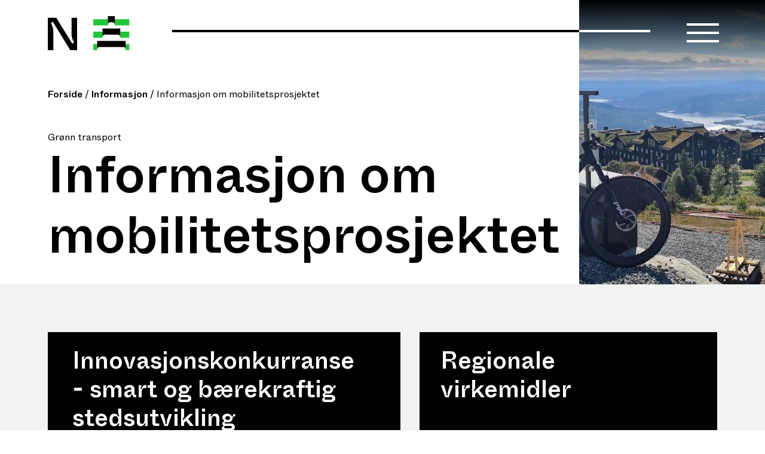

--- FILE ---
content_type: text/html; charset=utf-8
request_url: https://www.seopptilnorefjell.no/informasjon/informasjon-om-mobilitetsprosjektet/
body_size: 14950
content:


<!DOCTYPE html>
<html lang="nb">
<head data-uid="12356:2002"><meta charset="utf-8" /><meta name="format-detection" content="telephone=no" />
        <base href="/">
    <link href="/templates/assets/css/default.css?v=17.10.4387" type="text/css" rel="stylesheet">
<script src="/ClientApp/vanilla/templates/dist/bundle.js?v=17.10.4387" type="module"></script>
<script src="/ClientApp/vanilla/web-component-library/dist/index.js" type="module"></script>
<script src="/clientapp/reactjs-front/shared-components/dist/acos-shared-components.umd.js"></script><link href="/templates/assets/legacy-css/default-typography.css?v=20250526" rel="stylesheet" type="text/css" /><link href="/templates/assets/legacy-css/default-skip-to-links.css?v=20230510" rel="stylesheet" type="text/css" /><link href="https://cdn.jsdelivr.net/npm/remixicon@latest/fonts/remixicon.min.css" rel="stylesheet" /><link href="/templates/assets/legacy-css/default-tabfocus-styles.css?v=20250331" rel="stylesheet" type="text/css" />
<meta http-equiv="X-UA-Compatible" content="IE=edge" />
<script src="/script/jQuery/jquery-1.12.4.min.js"></script>
<script src="/script/jQuery/jquery-migrate-1.4.1.min.js"></script>






<script src="/script/js/basefunksjoner.js?v=20210408"></script>




<script src="/script/jQuery/jquery.acos.js?v=20102020"></script>
<link type="text/css" rel="stylesheet" href="/clientApp/reactjs-front/tilbakemelding/build/static/css/main.da8afa71.css?v=17.10.4387" />
<link type="text/css" rel="stylesheet" href="/kunde/css/knapper/buttons.css" />
<link type="text/css" rel="stylesheet" href="/css/Knapper/button-icons.css" />
<link type="text/css" rel="stylesheet" href="/Maler/Standard/Handlers/StyleHandler.ashx?bundle=lightbox&portalID=8&sprakID=1&designID=71&v=17.10.4387" />
<link type="text/css" rel="stylesheet" href="/Maler/Default/assets/css/themes/default/default.css?v=17.10.4387" />
<link type="text/css" rel="stylesheet" href="/Maler/Standard/Handlers/StyleHandler.ashx?bundle=signature&portalID=8&sprakID=1&designID=71&v=17.10.4387" />
<link type="text/css" rel="stylesheet" href="/Design/krodsherad_kommune/norefjell/v2022/assets/css/norefjell.css?v=v17.10.04387" />
<link type="text/css" rel="stylesheet" href="/css/tilbakemelding.css" />

  
  <meta name="viewport" content="width=device-width, initial-scale=1.0" />
  
  
  
  
<title>
	Informasjon om mobilitetsprosjektet - Norefjell
</title><script>
    (function () {
        document.addEventListener('DOMContentLoaded', function () {
            document.querySelector(':root').style.setProperty('--bc-primary-color-500', '#000000');
            document.querySelector(':root').style.setProperty('--bc-primary-color-400', '#191919');
            document.querySelector(':root').style.setProperty('--bc-primary-color-300', '#474747');
            document.querySelector(':root').style.setProperty('--bc-primary-color-200', '#7E7E7E');
            document.querySelector(':root').style.setProperty('--bc-primary-color-100', '#B1B1B1');
        });
     })();
</script>
<link href="/css/css.ashx?style=artikkel" rel="stylesheet" type="text/css" /><link href="/css/css.ashx?style=login" rel="stylesheet" type="text/css" /><link rel="shortcut icon" href="/handlers/bv.ashx/ie14b8836-cf9d-4316-839f-138049b75ef2/e588dnorefjell-nettstedsikon.png"/>
<meta name="description" content="Kort beskrivelse av kommunen og nettstedets funksjon" />
<meta name="author" content="Merete  Holen" />
<meta name="language" content="nb" />


            <style>
                body.has-page-title:has(.js-content-title) {
                    .js-content-title {
                        display: none !important;
                    }
                }
            </style>
         <meta name="twitter:card" content="summary" /><meta name="twitter:site" content="Norefjell" /><meta name="twitter:title" content="Informasjon om mobilitetsprosjektet" /><meta name="twitter:description" content="Kort beskrivelse av kommunen og nettstedets funksjon" /><meta name="acos-cmscontext" content="w100$o3252$m2002$sl0" />
</head>
<body lang="nb">
    <div data-id="widget-61" class="client-content-widget-wrapper" data-show-title="false" data-heading-level="div"><cc-cookie-consent-conditional-content-component class="cc-cookie-consent-conditional-content" class-prefix="cc" identifier="" categories="">
</cc-cookie-consent-conditional-content-component>
</div>

    
    
    
    <div aria-label="Snarveier " role="navigation">

	<ul class="il-skip-to-links hidden">

		<li class="il-skip-to-link-item"><a class="il-skip-to-link" href="#contentInnhold">Hopp til innhold</a></li>
		<li class="il-skip-to-link-item"><a class="il-skip-to-link" href="#contentHovedmeny">Hopp til meny</a></li>
		<li class="il-skip-to-link-item"><a class="il-skip-to-link" href="#contentSok">Hopp til søk</a></li>

	</ul>
</div>

    

    
    
  <form method="post" action="/informasjon/informasjon-om-mobilitetsprosjektet/" id="aspnetForm" class="no-script page-form subpage">
<div>
<input type="hidden" name="__VIEWSTATE" id="__VIEWSTATE" value="zjhPMhICuK17stPhbYbWS80XyePIZpksj3ifBKBG4/+9NfMTJEL7suTZMowrwQwY8Y/SVS+kVR5OBX/eJ4O+lcRV4RGMcw9Xbolr5fEaXOe9KTZvOtf7PfMxVBexNpUJp1jk5WS1+vZZWxytPjGSFveMXhR+mRAElH/+2zvI7ejDmN+DPVQ8kVMsiFNn9BL7KTDxuAg5ejs/V06umnbBQzcG0X9vDevYWWQm3HZm+FzUXqac/[base64]/RCoofEfGSfhuLxSd+fPdhAJDbfYPQoIunmYC/1jqfjepJaR0APTvJC63+cbHFYtRd9c9wHcDelvtPyIsAD8eMvYdgxNd2GA+mNvkmL+voo/8V5EBGS0V6arwHhqfUR9/FOmibI4nJkej7l8HglDejIlDqKQ5jL455bLD4FfJzsSD9jtCdOgNrfvXkuWsuyUMcpU6HIXg9ixtniSOllCjVvSwDQFcSDNSfy+CGx2yP5C5Ftmu+wmGJNfb6T1yJsguY7FQfr/7FHfiZxZxCq8zoAuSW/[base64]/WN6HbZW9D1NQpf28ZFifdEGDzHzFXSagng0H2ou9Z8TdT2nQRbSSkBI5oXQ7YBxUZR3r0iaDshcPlkCbm0jTXaF2ZNZHNGS2DTwDfG/3uhF/sGuRh9EbbDU7g0xHfHjISWqm6EraeGsTPnwWACACFvSf8Cw6RGcKmLhX+pG38y2Sn9gwiiCljqEFbZqRa4oaAN2EA5tqht2jsSAnY3RDwaMr7yhJQBfNBZYGQruC5EYnNpOaNkOWoUQaWQw4aU0ylKWt3+VmY0lurjqXjMMHFjYeYO80JRCUBNFpQ5H1D2y3aTaID0/Zd/OxWxE6NKmK3quD65wLalWjfkWJrDxcJ7a0pr9yi9eP36F8+lRpLMye+/s27bJPmVfTsYOZudobpzXCrPLzIz/bJ7duRKeRatrOdG62PhwRDQ8O7h2+DVYUPVSSLlfVDquv6ZMv7KQRDiW6a9iWsa5h/KzaUhsKoB2O/l3MaEugKGDFeTaaW9b4eX3ejyhnAAAW640hCZ2m6Fpdnn9/2v6Ig1BOrGbQxSMcCqRjHW4aewcBmm3eu6b2HnTkd3mbB/dJQvenkxwBiJtb+RrZZv9vTekAy2oyHu9GBVLbumF+JZMJz8gMh4EUz5iWlES4mfo46LIzyE4OCKXpeNudcjt/Krpa2LwFMr8HrFLtPDwcAUXW6iOLzDwVsNG+vUAkpRrcasse9WX8jKkLhP+T8ThBPqpYZ3P6mIyhq+tmniWzBbhxdqoJIlSNsAn2tkq0KePGpdKOLrspOB+JTtOlyaon7tm2A9ZEhscb+9zTc2WRHEms+LSnHLcx30FXOMGVMaKwgwmVzqwGCJfteL+j2k/HzvTOH5Gmakx1f5aAijGnKqnTtghq29sA14Dm4kt4Zf2grBhRYCbj4fEaeggJeRrQeP2j4bJhHVzUneaFd9LzkvN25wuwHqD0lihDy/LK//bv7Xk8LBBLhQe1J3a1Ht9qVgRbPCLUM/Y8qTX1mLQRmJwFnytOjNdtV8DqkoI4ZM7CuIBaXCiIK9WeYsuJiCLbLgYL4BW1nbvhsY8Z1kbYrYqMje4Sm6MuIBsCbuj0xlh+0ERFD/7bHpGMPwmzQnq6S9tjncCFnIs5JRNATiN1qop7fs/klKHfEHl6PBrtUlOIGRZruN8hTxTA+mkzxDJYf4kiRcTuV1p7Zogu2sAcD5pHOsh6FU1P72qOmzFHbIJiu5E4o4nDVgUSqL7DC5V02VVchEKoyAiiTtm+IXUknAKy0NOoxXpu8sd6iQ/iTGWWdBPibrrCqye5FNFUa3nKFHaUardPgdv5HCS+sW22mDbanqZmdYwT/349AM/4D3J/kgIMeabX1aOGF+U6izQf6oYZ5yVXtPW83ywIJCfh/1h45dYxwghy25KLSaNboy5owJa8utXZhopkJjy7FzZzC/VeewywWVhyKtpsmoB46jLjJNFPvF4dj8mmgB9rNM0gH2tXnv3auJYGx/qaFgQXKsuydLw/rEEeUkYyOElXA2FmCJPJTqxPaT7rwZfnaJCOXKYAMnGvQYK5TwonLb4+DRznRsT7l6hSFz4K3CkxYI8obR/iFoPzpHlzzMprq3YGN+6vcajpLo39FkQczRyGOSeTMXwK3cC8dXfos7Pc90slfOFEVymKqCpfOR8MKyfVRInDGzrO7Mr6LgNxcmMtw7Z/qE7pgjhSCvHklPl9fx2N2FAx4mKilVtoEj5YFFKHx3F2tT3v39ivVXz6s1KeUgUKFpboZpgGOdxeZChCrLGbNdiFmGXI/jv5VmQgjt4qgB2lrcqESMWHPoBfZRDjyQxT9N27/WTRvLlfsD2ZLjRTjS5OI4GO+b8O/AowYNZ3lLVlD3FmGUJYTt28lf7NN7gUK3JL0oa3xNz4d9/lFP75J7nSN5yUM4Hz+H8bb+Q89zx8rS7eLaLlpAz4kcHoO7/[base64]/9no3T+5shCEE2q3TSYfY7sWPBfncuG/UjKmU7LSApSO7w4vrwbXOxsqvil/+eudySIH9TdAQMEF4loWf73O3A5fbn8NmDjnvtgzb2epXsyseHJRcfQE0Jso5CireI0EUOUp+6nZAQDV2L9WScucGy07QpCKb6K68zdtktyqIwh1MutaasRqByZyhNDhPBzwAH4IMOKcZfwyCGHBdaLN+W9A+kbKy/JRMyQHZS25MLw0E8pSaoZtXjE5nRm0DO2u2ydQdrhxT8oK9GF7nJyZxfqm49b4aWtEtKqRAGKkroSyLSN/xNdI7H6Mghe3f3jRAJFWo2f18Ink/kxwmRc8MzTf0KnRbrJdzHujsLuoRiDXT+vV9aWQySK5mSK1czcDn0liy0huswneBLZ4oVO1Sy2JXqwxuniqUI0ZrcYsR5nZi7Rkn0/Q2cT4WO3gU5ue1WruV3JUInc0/VfpY2WuPVMktTuOjP+yGsyshPRlzdrP9qMhZgTJXBOU1wm3Jng9EvlCUeLePxMMYDId5mtVReowPgjtTZtGjNfcJ8zarj/hjuZg3NukhCUSy4O++dPf8mItoZ34C9fg+xq0iFDQkLrMIZ4tEl8im2ceJFLGIY7YcPj9iSKkY0s1hWadpHlZl/q8wyqYByj1UUrnEYgwzx6PsSl1bOx+79UlqF2tyzIyoRV4iKQlIwYzTMlgaizl4q6Zw/TvXOI9QdouQCVnw5FdC35hhMlSgv32LVAWxwYn5bAXI7q6F8ext4TiNqqn5dEUuuL5fELKQ9RXTrYm2xrh3Sr7XeP9O+VrVTexaN+4CVtV4uDFnMfgcggHjJ199KcsZeDbomZJn6rfWi9YtmsrXxXigGJPz2y2rrM=" />
</div>

<script type="text/javascript">
//<![CDATA[
var theForm = document.forms['aspnetForm'];
if (!theForm) {
    theForm = document.aspnetForm;
}
function __doPostBack(eventTarget, eventArgument) {
    if (!theForm.onsubmit || (theForm.onsubmit() != false)) {
        theForm.__EVENTTARGET.value = eventTarget;
        theForm.__EVENTARGUMENT.value = eventArgument;
        theForm.submit();
    }
}
//]]>
</script>


<script src="/WebResource.axd?d=L8qVYFY-65eYYK5TPoxoS1AZEH-eeOlJzK41TC-GtVnZ0D55q4LK66cRkZUS9QK_tOPIvVemc1oya2RjcrZGoQ0_pTGVkjd9cvbDMPiSYKs1&amp;t=638901608248157332" type="text/javascript"></script>


<script type="text/javascript">
//<![CDATA[
function addLoadEvent(func) {
var oldonload = window.onload;
if (typeof window.onload != 'function') {
window.onload = func;
} else {
window.onload = function() {
if (oldonload) {
oldonload();
}
func();
}
}
}   
//]]>
</script>

<div>

	<input type="hidden" name="__VIEWSTATEGENERATOR" id="__VIEWSTATEGENERATOR" value="517745F4" />
	<input type="hidden" name="__SCROLLPOSITIONX" id="__SCROLLPOSITIONX" value="0" />
	<input type="hidden" name="__SCROLLPOSITIONY" id="__SCROLLPOSITIONY" value="0" />
	<input type="hidden" name="__EVENTTARGET" id="__EVENTTARGET" value="" />
	<input type="hidden" name="__EVENTARGUMENT" id="__EVENTARGUMENT" value="" />
	<input type="hidden" name="__VIEWSTATEENCRYPTED" id="__VIEWSTATEENCRYPTED" value="" />
	<input type="hidden" name="__EVENTVALIDATION" id="__EVENTVALIDATION" value="x+BLC8Z9z9ayIFvfVGj2Y6pBCLFA7ZaNrQvCyBCqeeI3Nk6CBsJblsVjXPqAQqb1HcW7++e3/cjDQsOMrlIdR/VgoyAUDCBefzhWhXlsuvWzI0pf5iGE7Bfw7yhnYyHFG34MH6QoZyd6RVOJ8F2UOrlPS7IyanDJhiV2xx6wnHPA7JSNG+FOXRJBAsKJ6CcpSCx31y+DP2XDIZNUuvlQ8bamDJALGinkNgADCzdVnFXB3rLBRa4XOeIHqVplyTi2qSTpDAj2Ul+Qld/Do5sEoA==" />
</div>
    
    
      <header class="header">
        <div class="header-inner responsive-container">
          <div class="header-logo">
            <a id="ctl00_ctl00_ctl00_ctl00_innhold_hlDefault" href="/">
                <span class="header-logo-img">
                  <img alt="Norefjell" src="/handlers/bv.ashx/ib834867a-8dec-4cd9-a36c-2072ecc285a3/43ea7norefjell-logo-main.svg" />
                </span>
              
              <span class="header-logo-title visually-hidden">
                Norefjell
              </span>
            </a>
          </div>
          <div class="header-navigation">
            <div class="header-navigation-toggles">
              <div class="main-menu-toggle-wrapper">
                <button type="button" class="main-menu-toggle" id="mainMenuToggle">
                  <span class="vis-meny">Meny </span>
                </button>
              </div>
            </div>
          </div>
        </div>
      </header>
    

    
      <nav class="main-menu" id="mainMenuContainer">
        <a name="contentHovedmeny"></a>

        <div class="main-menu-inner responsive-container">
          <!-- Start sone -->
<div id="Sone1003" class="zone Zone webPartZoneVertical">

	<div class="webPart wp-search" id="ctl00_ctl00_ctl00_ctl00_innhold_ctl01_WebpartId_314">
		<div class="webPartInnhold">
			<div id="ctl00_ctl00_ctl00_ctl00_innhold_ctl01_WebpartId_314_WebpartId_314_pnlSok" onkeypress="javascript:return WebForm_FireDefaultButton(event, &#39;ctl00_ctl00_ctl00_ctl00_innhold_ctl01_WebpartId_314_WebpartId_314_btnSearch&#39;)">
				
<div class="js-searchform" data-action-url="/sok.aspx">
    
    <a name="contentSok"></a>
				

    <input type="hidden" name="ctl00$ctl00$ctl00$ctl00$innhold$ctl01$WebpartId_314$WebpartId_314$hdMId1" id="ctl00_ctl00_ctl00_ctl00_innhold_ctl01_WebpartId_314_WebpartId_314_hdMId1" value="1974" />
    <input name="ctl00$ctl00$ctl00$ctl00$innhold$ctl01$WebpartId_314$WebpartId_314$txtSearch" type="text" id="ctl00_ctl00_ctl00_ctl00_innhold_ctl01_WebpartId_314_WebpartId_314_txtSearch" class="js-liten-trigger-search" aria-label="Søketekst" placeholder="Hva leter du etter?" />
    <input type="submit" name="ctl00$ctl00$ctl00$ctl00$innhold$ctl01$WebpartId_314$WebpartId_314$btnSearch" value="Søk" id="ctl00_ctl00_ctl00_ctl00_innhold_ctl01_WebpartId_314_WebpartId_314_btnSearch" />
    

    <script>
        (function () {

            const input = document.getElementById('ctl00_ctl00_ctl00_ctl00_innhold_ctl01_WebpartId_314_WebpartId_314_txtSearch');
            const searchBase = '/sok.aspx';
            const searchUrl = searchBase + (searchBase.includes('?') ? '&' : '?') + 'MId1=1974&soketekst='

            if(input) {
                var searchBoxes = document.querySelectorAll('.js-searchform .js-liten-trigger-search');

                if (searchBoxes) {
                    for (var i = 0; i < searchBoxes.length; i++) {
                        var searchBox = searchBoxes[i];

                        if (!searchBox.hasAttribute('data-handled')) {
                            searchBox.setAttribute('data-handled', 'true');

                            searchBox.addEventListener('keydown', function(e) {
                                if (e.which == 13) {
                                    window.location.href = searchUrl + input.value;
                                }
                            });
                        }
                    }
                }

                var submitButtons = document.querySelectorAll('.js-searchform input[type="submit"]');
        
                if (submitButtons) {
                    for (var i = 0; i < submitButtons.length; i++) {
                        var submitButton = submitButtons[i];
                    
                        if (!submitButton.hasAttribute('data-handled')) {
                            submitButton.setAttribute('data-handled', 'true');

                            submitButton.addEventListener('click', function (e) { 
                                e.preventDefault();
                                window.location.href = searchUrl + input.value;
                            });
                        }
                    }
                }
            }

        })();
    </script>
</div>

			</div>
		</div>
	</div>

	<div class="webPart wp-main-menu" id="ctl00_ctl00_ctl00_ctl00_innhold_ctl01_WebpartId_315">
		<div class="webPartInnhold">
			
<ul class="vListe"><li class="toplevel"><a href="https://www.seopptilnorefjell.no/om-oss/" data-id="12548" class=""><span><span class="img"></span><span class="text">Om oss</span></span></a></li><li class="toplevel"><a href="https://www.seopptilnorefjell.no/informasjon/" data-id="12547" class=""><span><span class="img"></span><span class="text">Informasjon</span></span></a></li><li class="toplevel"><a href="https://www.seopptilnorefjell.no/kontakt-oss/" data-id="12549" class=""><span><span class="img"></span><span class="text">Kontakt oss</span></span></a></li><li class="toplevel"><a href="https://www.seopptilnorefjell.no/les-siste-nytt-fra-norefjellregionen/" data-id="13147" class=""><span><span class="img"></span><span class="text">Les siste nytt fra Norefjellregionen</span></span></a></li><li class="toplevel"><a href="https://www-seopptilnorefjell-no.translate.goog/?_x_tr_sl=auto&amp;_x_tr_tl=en&amp;_x_tr_hl=no&amp;_x_tr_pto=wapp" data-id="19072" class=""><span><span class="img"></span><span class="text">Språk/language</span></span></a></li></ul>
		</div>
	</div>

	<div class="webPart wp-popular-links" id="ctl00_ctl00_ctl00_ctl00_innhold_ctl01_WebpartId_316">
		<div class="webPartInnhold">
			
    <h2 class="il-linkcategory-title">
        Populære sider
    </h2>

<ul class="vListe"><li class="toplevel"><a href="https://www.visitnorefjell.com/no/" data-id="13675" class=""><span><span class="img"></span><span class="text">Visit Norefjell</span></span></a></li><li class="toplevel"><a href="https://www.krodsherad.kommune.no/" data-id="13652" class=""><span><span class="img"></span><span class="text">Krødsherad kommune</span></span></a></li><li class="toplevel"><a href="https://www.sigdal.kommune.no/" data-id="13676" class=""><span><span class="img"></span><span class="text">Sigdal kommune</span></span></a></li><li class="toplevel"><a href="https://www.sigdal.no/" data-id="15898" class=""><span><span class="img"></span><span class="text">ISigdal</span></span></a></li><li class="toplevel"><a href="https://www.seopptilnorefjell.no/informasjon/om-nettstedet/" data-id="15367" class=""><span><span class="img"></span><span class="text">Tilgjengelighetserklæring</span></span></a></li></ul>
		</div>
	</div>

</div>
<!-- Slutt sone -->
        </div>
      </nav>
    

    

    <main>
      <a name="contentInnhold"></a>

      
    <div class="subpage-top-left">

        
            <div class="breadcrumbs">
                <div class="breadcrumbs-inner">
                    
        <span>
            <span class="breadcrumbs__label ">
                Du er her:
            </span>
        </span>
        <ul id="breadcrumb-ctl00_ctl00_ctl00_ctl00_innhold_MidtSone_ucBreadcrumbs" class="breadcrumbs__list js-breadcrumb">
    
        <li class="breadcrumbs__item">
            <a href="https://www.seopptilnorefjell.no:443/" 
                >
                <span>Forside </span>
            </a> 
        </li>
    
        <li class="breadcrumbs__item">
            <a href="https://www.seopptilnorefjell.no:443/informasjon/" 
                >
                <span>Informasjon</span>
            </a> 
        </li>
    
        <li class="breadcrumbs__item">
            <a href="https://www.seopptilnorefjell.no:443/informasjon/informasjon-om-mobilitetsprosjektet/" 
                >
                <span>Informasjon om mobilitetsprosjektet</span>
            </a> 
        </li>
    
        </ul>
    

<script>

    (function () {

        

        var initialBreadcrumbs = [];

        function createBreadcrumbItem(title, url) {
            var liElement = document.createElement('li');
            liElement.classList.add('breadcrumbs__item');

            var aElement = document.createElement('a');
            aElement.href = url;

            liElement.appendChild(aElement);

            var spanElement = document.createElement('span');
            spanElement.innerText = title;

            aElement.appendChild(spanElement);

            return liElement;
        }

        function initialize() {
            var breadcrumbElements = document.querySelectorAll('.js-breadcrumb');

            if (breadcrumbElements) {
                for (var i = 0, length = breadcrumbElements.length; i < length; i++) {
                    var breadcrumbElement = breadcrumbElements[i];

                    initialBreadcrumbs[breadcrumbElement.id] = breadcrumbElement.querySelectorAll('li');
                }
            }
        }

        document.addEventListener('DOMContentLoaded', function () {
            if (!window.legacyBreadcrumbsInitialized) {
                initialize();

                if (window.eventBus) {
                    window.eventBus.addEventListener('add-breadcrumb-item', function (event) {
                        var breadcrumbElements = document.querySelectorAll('.js-breadcrumb');

                        if (breadcrumbElements) {
                            for (var i = 0, length = breadcrumbElements.length; i < length; i++) {
                                var breadcrumbElement = breadcrumbElements[i];

                                var breadcrumbItemElement = createBreadcrumbItem(event.target.title, event.target.url);

                                breadcrumbElement.appendChild(breadcrumbItemElement);
                            }
                        }
                    });

                    window.eventBus.addEventListener('remove-breadcrumb-item', function (event) {
                        var breadcrumbElements = document.querySelectorAll('.js-breadcrumb');

                        if (breadcrumbElements) {
                            for (var i = 0, length = breadcrumbElements.length; i < length; i++) {
                                var breadcrumbElement = breadcrumbElements[i];

                                if (breadcrumbElement.lastElementChild) {
                                    breadcrumbElement.removeChild(breadcrumbElement.lastElementChild);
                                }
                            }
                        }
                    });

                    window.eventBus.addEventListener('reset-breadcrumb', function (event) {
                        var breadcrumbElements = document.querySelectorAll('.js-breadcrumb');

                        if (breadcrumbElements) {
                            for (var i = 0, length = breadcrumbElements.length; i < length; i++) {
                                var breadcrumbElement = breadcrumbElements[i];

                                breadcrumbElement.innerHTML = '';

                                for (var j = 0; j < initialBreadcrumbs[breadcrumbElement.id].length; j++) {
                                    var breadcrumbItemElement = initialBreadcrumbs[breadcrumbElement.id][j];

                                    breadcrumbElement.appendChild(breadcrumbItemElement);
                                }                           
                            }
                        }
                    });
                }

                window.legacyBreadcrumbsInitialized = true;
            }
        });

    })();

</script>
                </div>
            </div>
        

        <div class="intro-section">
            <div class="intro-section-inner">

                
                    <div class="page-title js-page-title">
                        <div class="page-title-inner">
							<div class="page-pre-title">Grønn transport</div>
                            <h1 class="wp-page-title js-page-title-text">
                                Informasjon om mobilitetsprosjektet
                            </h1>
                        </div>
                    </div>
                
        
                

            </div>
            
        </div>

    </div>

    <div class="subpage-top-right">

        
            <div class="page-image">
                <!-- Start sone -->
<div id="Sone3000" class="zone Zone webPartZoneVertical">


	<div class="webPart wp-banner-image emnekart-webpart emnekart-webpart--bilde" id="ctl00_ctl00_ctl00_ctl00_innhold_MidtSone_ctl01_WebpartId_368">
		<div class="webPartInnhold">
			
        <div class="emnekart-image-list">
    
        <div class="emnekart-image">
            <div class="banner-image" style="background-image: url(&#39;/handlers/bv.ashx/i22b4fb23-3135-4a49-9363-74b46806dd69/w1170/h527/k7c3bab1bf195/sykkel-olympiqe-og-utsikt-mot-bygda-4.jpg&#39;); background-position: 50.0% 50.0%;"></div>
        </div>
    
        </div>
    
		</div>
	</div>

</div>
<!-- Slutt sone -->
            </div>
        

    </div>

    <div class="subpage-bottom">

        
            <div class="sub-navigation" id="sub-navigation">
                <div class="sub-navigation-inner">
                        <div class="webPartInnhold"> 
                            
<ul class="vListe">
<li><a href="https://www.seopptilnorefjell.no:443/informasjon/informasjon-om-mobilitetsprosjektet/innovasjonskonkurranse-smart-og-barekraftig-stedsutvikling/"><span><span class="img"></span><span class="text" role="heading" aria-level="2">Innovasjonskonkurranse - smart og bærekraftig stedsutvikling</span></span></a></li><li><a href="https://www.seopptilnorefjell.no:443/informasjon/informasjon-om-mobilitetsprosjektet/regionale-virkemidler/"><span><span class="img"></span><span class="text" role="heading" aria-level="2">Regionale virkemidler</span></span></a></li><li><a href="https://www.seopptilnorefjell.no:443/informasjon/informasjon-om-mobilitetsprosjektet/testarena-norefjell/"><span><span class="img"></span><span class="text" role="heading" aria-level="2">Testarena Norefjell</span></span></a></li><li><a href="https://www.seopptilnorefjell.no:443/informasjon/informasjon-om-mobilitetsprosjektet/styringsgruppe-for-gronn-og-somlos-mobilitet/"><span><span class="img"></span><span class="text" role="heading" aria-level="2">Styringsgruppe for grønn og sømløs mobilitet</span></span></a></li><li><a href="https://www.seopptilnorefjell.no:443/informasjon/informasjon-om-mobilitetsprosjektet/velferdsteknologi-pa-ett-barekraftig-reisemal/"><span><span class="img"></span><span class="text" role="heading" aria-level="2">Velferdsteknologi på ett bærekraftig reisemål</span></span></a></li><li><a href="https://www.seopptilnorefjell.no:443/informasjon/informasjon-om-mobilitetsprosjektet/fagdager/"><span><span class="img"></span><span class="text" role="heading" aria-level="2">Fagdager</span></span></a></li><li><a href="https://www.seopptilnorefjell.no:443/informasjon/informasjon-om-mobilitetsprosjektet/soknader-og-stotteordninger-2/"><span><span class="img"></span><span class="text" role="heading" aria-level="2">Søknader og støtteordninger</span></span></a></li><li><a href="https://viken.no/tjenester/planlegging/aktuelt-om-planlegging/deltar-i-internasjonalt-samarbeid-om-fjellomrader.146007.aspx" data-id="13891"><span><span class="img"></span><span class="text" role="heading" aria-level="2">Internasjonalt samarbeid om fjellområder</span></span></a></li><li><a href="https://www.regjeringen.no/no/tema/kommuner-og-regioner/regional--og-distriktspolitikk/aktuelt-na/laringsnettverk-smart-mobilitet/id2766068/" data-id="14255"><span><span class="img"></span><span class="text" role="heading" aria-level="2">Læringsnettverket «smart mobilitet» i distrikta</span></span></a></li></ul>

                        </div>
                </div>
            </div>
        
    
        
            <div class="main-area">
                <div class="main-area-inner">
                    
    <div class="main-content">
        
    
    
            <div class="legacy-content-page legacy-content-page--article">
                
<div id="ctl00_ctl00_ctl00_ctl00_innhold_MidtSone_MidtSone_MidtSone_ucArtikkel_ctl00_pnlArtikkel" class="artikkel legacy-content legacy-content--article" lang="nb">
	<article class="artikkel"><header><h1 class="js-content-title">Informasjon om mobilitetsprosjektet</h1></header></article>
</div>



            </div>
        

    </div>
    <div class="transport-page-content">
        
        
        
    </div>

                </div>
            </div>
        

    </div>


    </main>

    
      <div class="global-bottom-container">
        <div class="global-bottom-container-inner responsive-container">
          <!-- Start sone -->
<div id="Sone1005" class="zone Zone webPartZoneVertical">

	<div class="webPart wp-feedback" id="ctl00_ctl00_ctl00_ctl00_innhold_ctl03_WebpartId_322">
		<div class="webPartInnhold">
			
    <div id="tilbakemelding"></div>



		</div>
	</div>

</div>
<!-- Slutt sone -->
        </div>
      </div>
    

    
      <footer class="footer">
        
          <div class="footer-inner responsive-container">
            <div class="footer-columns">
              <div class="footer-column">
                <!-- Start sone -->
<div id="Sone1010" class="zone Zone webPartZoneVertical">

	<div class="webPart wp-footer-big-menu" id="ctl00_ctl00_ctl00_ctl00_innhold_ctl04_WebpartId_319">
		<div class="webPartInnhold">
			
<ul class="vListe"><li class="toplevel"><a href="https://www.seopptilnorefjell.no/informasjon/" data-id="12915" class=""><span><span class="img"></span><span class="text">Informasjon</span></span></a></li><li class="toplevel"><a href="https://www.seopptilnorefjell.no/om-oss/" data-id="12542" class=""><span><span class="img"></span><span class="text">Om oss</span></span></a></li><li class="toplevel"><a href="https://www.seopptilnorefjell.no/kontakt-oss/" data-id="12916" class=""><span><span class="img"></span><span class="text">Kontakt oss</span></span></a></li><li class="toplevel"><a href="https://www.seopptilnorefjell.no/les-siste-nytt-fra-norefjellregionen/" data-id="13146" class=""><span><span class="img"></span><span class="text">Les siste nytt fra Norefjell</span></span></a></li></ul>
		</div>
	</div>

</div>
<!-- Slutt sone -->
              </div>
              <div class="footer-column">
                <!-- Start sone -->
<div id="Sone1020" class="zone Zone webPartZoneVertical">

	<div class="webPart wp-footer-small-menu" id="ctl00_ctl00_ctl00_ctl00_innhold_ctl05_WebpartId_320">
		<h2 class="webPartTittel">
			<span>Populære sider</span>
		</h2><div class="webPartInnhold">
			
<ul class="vListe"><li class="toplevel"><a href="https://www.visitnorefjell.com/no/" data-id="13675" class=""><span><span class="img"></span><span class="text">Visit Norefjell</span></span></a></li><li class="toplevel"><a href="https://www.krodsherad.kommune.no/" data-id="13652" class=""><span><span class="img"></span><span class="text">Krødsherad kommune</span></span></a></li><li class="toplevel"><a href="https://www.sigdal.kommune.no/" data-id="13676" class=""><span><span class="img"></span><span class="text">Sigdal kommune</span></span></a></li><li class="toplevel"><a href="https://www.sigdal.no/" data-id="15898" class=""><span><span class="img"></span><span class="text">ISigdal</span></span></a></li><li class="toplevel"><a href="https://www.seopptilnorefjell.no/informasjon/om-nettstedet/" data-id="15367" class=""><span><span class="img"></span><span class="text">Tilgjengelighetserklæring</span></span></a></li></ul>
		</div>
	</div>

</div>
<!-- Slutt sone -->
              </div>
              <div class="footer-column span-2">
                <!-- Start sone -->
<div id="Sone1030" class="zone Zone webPartZoneVertical">

	<div class="webPart wp-social-media" id="ctl00_ctl00_ctl00_ctl00_innhold_ctl06_WebpartId_321">
		<div class="webPartInnhold">
			
<ul class="vListe"><li class="toplevel icon-facebook"><a href="https://www.facebook.com/Seopptilnorefjell" data-id="12554" class=""><span><span class="img"></span><span class="text">Facebook</span></span></a></li><li class="toplevel icon-instagram"><a href="https://www.instagram.com/seopptilnorefjell/" data-id="12555" class=""><span><span class="img"></span><span class="text">Instagram</span></span></a></li></ul>
		</div>
	</div>

</div>
<!-- Slutt sone -->
              </div>
            </div>
          </div>
        
      </footer>
    

    <div class="opacity-layer" id="opacity-layer"> </div>
    
  
<script src='/clientApp/reactjs-front/tilbakemelding/build/static/js/27.e030d1ab.chunk.js?v=17.10.4387'></script><script src='/clientApp/reactjs-front/tilbakemelding/build/static/js/main.290efcdf.js?v=17.10.4387'></script><script src='/Maler/Standard/Handlers/ScriptHandler.ashx?bundle=lightbox&portalID=8&sprakID=1&designID=71&v=17.10.4387'></script><script src='/Maler/Standard/Handlers/TranslationHandler.ashx?portalID=8&sprakID=1&designID=71&v=17.10.4387'></script><script src='/script/jQuery/jquery.cookie.js'></script><script src='/Design/krodsherad_kommune/norefjell/v2022/assets/js/scripts.js?v=v17.10.04387'></script><script src='/script/js/jsinfo.min.js?v=1.1'></script><script src='/script/js/beredskap.js'></script><script src='/script/eventbus/eventbus.min.js'></script><script src='/templates/design/assets/js/common.js?v=v17.10.04387'></script>
<script type="text/javascript">
//<![CDATA[

theForm.oldSubmit = theForm.submit;
theForm.submit = WebForm_SaveScrollPositionSubmit;

theForm.oldOnSubmit = theForm.onsubmit;
theForm.onsubmit = WebForm_SaveScrollPositionOnSubmit;
//]]>
</script>
</form>

     
    

    <script>
        var virtualPath = "/";
    </script>

    
    <script>
        var pageTitleHandledByDesignTemplates = false;

        (function () {
            window.addEventListener('hashchange', (event) => {
                
                var hash = window.location.hash;

                if (hash) {
                    var fragment = hash;

                    var element = document.querySelector('[data-id="' + fragment.substr(1) + '"]');

                    if (element) {
                        setTimeout(function () {
                            var useScrollIntoView = true;

                            if (!useScrollIntoView) {
                                var clientRect = element.getBoundingClientRect();

                                var scrollToTopMargin = 130;

                                var scrollToOptions = {
                                    top: clientRect.top + scrollToTopMargin + window.scrollY,
                                    behavior: 'smooth'
                                };

                                window.scroll(scrollToOptions);
                            } else {
                                element.scrollIntoView({ behavior: 'smooth', block: 'start' });
                            }
                        }, 250);
                    }
                }
            });

            document.addEventListener('DOMContentLoaded', function () {
                var pageTitleElement = document.querySelector('.js-page-title');

                if (pageTitleElement) {
                    var pageTitleElementStyle = window.getComputedStyle(pageTitleElement);
                    var pageTitleElementIsVisible = pageTitleElementStyle.display !== 'none' && pageTitleElementStyle.visibility !== 'hidden' && pageTitleElementStyle.opacity !== '0';

                    if (pageTitleElementIsVisible) {
                        pageTitleHandledByDesignTemplates = true;

                        document.querySelector('body').classList.add('has-page-title');
                    }

                    if (window.eventBus) {
                        window.eventBus.addEventListener('set-page-title', function (event) {
                            if (event.target && event.target.text) {
                                var pageTitleTextElement = document.querySelector('.js-page-title-text');

                                if (pageTitleTextElement) {
                                    pageTitleTextElement.innerHTML = event.target.text;
                                }
                            }
                        });
                    }
                }


                var hash = window.location.hash;

                if (hash) {

                    if (hash.startsWith('#!#')) {
                        var fragment = hash.substr(2);

                        var element = document.querySelector(fragment);

                        if (element) {
                            setTimeout(function () {
                                var clientRect = element.getBoundingClientRect();
                                window.scroll(0, clientRect.top + window.scrollY);
                            }, 250);
                        }
                    } else {
                        var fragment = hash;

                        
                        try {
                            var element = document.querySelector(fragment);

                            if (!element) {
                                
                                element = document.querySelector('[data-id="' + fragment.substr(1) + '"]');

                                if (element) {
                                    setTimeout(function () {
                                        var clientRect = element.getBoundingClientRect();
                                        window.scroll(0, clientRect.top + window.scrollY);

                                        if (window.eventBus) {
                                            window.eventBus.dispatch('show-parent-container', element);
                                        }
                                    }, 250);
                                }
                            }
                        } catch {

                        }
                    }
                }

                var anchorElements = document.getElementsByTagName('a');
                
                for (var i = 0; i < anchorElements.length; i++) {
                    try {
                        var anchor = anchorElements[i];

                        var hasHref = anchor.hasAttribute('href');

                        if (hasHref) {
                            var isExternal = anchor.hostname != window.location.hostname;
                            var isJavascript = anchor.href.indexOf('javascript:') > -1
                            var isMailTo = anchor.href.indexOf('mailto:') > -1;
                            var isTelLink = anchor.href.indexOf('tel:') > -1;
                            var hasImage = anchor.querySelector('img');

                            if (isExternal && !isJavascript && !isMailTo && !isTelLink && !hasImage) {
                                if (!anchor.classList.contains('external-link')) {
                                    anchor.classList.add('external-link');
                                }

                                if (!anchor.classList.contains('external')) {
                                    anchor.classList.add('external');
                                }
                            }
                        }
                    } catch (e) {
                        // Internet Explorer might throw invalid argument exception for unknown reasons
                    }
                }

                var contentSkipToLink = document.querySelector('a.il-skip-to-link[href="#contentInnhold"]');

                if (contentSkipToLink) {
                    contentSkipToLink.addEventListener('click', function (event) {
                        event.preventDefault();

                        var contentSkipToLinkTarget = document.querySelector('a[name="contentInnhold"]');

                        if (contentSkipToLinkTarget) {
                            contentSkipToLinkTarget.setAttribute('tabindex', '-1');
                            contentSkipToLinkTarget.focus();

                            var top = contentSkipToLinkTarget.getBoundingClientRect().top;

                            var isSmoothScrollSupported = 'scrollBehavior' in document.documentElement.style;

                            var scrollToOptions = {
                                left: 0,
                                top: top,
                                behavior: 'smooth'
                            };

                            if (isSmoothScrollSupported) {
                                window.scroll(scrollToOptions);
                            } else {
                                window.scroll(scrollToOptions.left, scrollToOptions.top);
                            }
                        }
                    });
                }
            }, false);

            document.addEventListener('DOMContentLoaded', () => {
				const backToTopButton = document.querySelector('.js-new-back-to-top-button');
				if (backToTopButton) {
					backToTopButton.addEventListener('click', (event) => {
						event.preventDefault();
						const isSmoothScrollSupported = 'scrollBehavior' in document.documentElement.style;
						const header = document.getElementById('header');
						let top;
						if(!header){
							  const headerElements = document.getElementsByClassName('header');
							  if (headerElements.length > 0) {
								top = headerElements[0].getBoundingClientRect().top;
							  }
						}
						else {
							top = header.getBoundingClientRect().top;
						}
						const scrollToOptions = {
							left: 0,
							top: top,
							behavior: 'smooth'
						};
						if (isSmoothScrollSupported) {
							window.scroll(scrollToOptions);
						}
						else {
							window.scroll(0, top);
						}
					});
				}
			});

            // ------------------------------------------------------------------------
            // Focus-effekt kun ved tastaturnavigering
            // ------------------------------------------------------------------------

            document.addEventListener('mousedown', function () {
                if (document.documentElement.classList.contains('tabbing')) {
                    document.documentElement.classList.remove('tabbing');
                }

                if (document.body.classList.contains('tabbing')) {
                    document.body.classList.remove('tabbing');
                }
            });

            document.addEventListener('mouseup', function () {
                if (document.documentElement.classList.contains('tabbing')) {
                    document.documentElement.classList.remove('tabbing');
                }

                if (document.body.classList.contains('tabbing')) {
                    document.body.classList.remove('tabbing');
                }
            });

            document.addEventListener('keyup', function (event) {
                if (event.keyCode == 9) {
                    if (!document.documentElement.classList.contains('tabbing')) {
                        document.documentElement.classList.add('tabbing');
                    }

                    if (!document.body.classList.contains('tabbing')) {
                        document.body.classList.add('tabbing');
                    }
                }
            });
        })();
    </script>
   
</body>
</html>


--- FILE ---
content_type: text/css
request_url: https://www.seopptilnorefjell.no/Design/krodsherad_kommune/norefjell/v2022/assets/css/norefjell.css?v=v17.10.04387
body_size: 21450
content:
@import"https://fonts.googleapis.com/icon?family=Material+Icons|Material+Icons+Outlined|Material+Icons+Round";@import"https://cdn.jsdelivr.net/npm/remixicon@2.5.0/fonts/remixicon.css";@property --v-grid-column-count{syntax:"<integer>";inherits:false;initial-value:1}@property --v-grid-column-spacing-level{syntax:"<integer>";inherits:false;initial-value:0}@property --v-grid-row-spacing-level{syntax:"<integer>";inherits:false;initial-value:0}.version-style-marker-class{color:red}mark{color:inherit}*,*::before,*::after{box-sizing:border-box}:root{font-size:16px;-webkit-text-size-adjust:100%}body,h1,h2,h3,h4,h5,h6,p,ul,ol,li,figure,figcaption,blockquote,dl,dd{margin:0;padding:0}*{overflow-wrap:break-word}ul,ol{padding-left:1.25rem}body{min-height:100vh;scroll-behavior:smooth;text-rendering:optimizeSpeed;line-height:1.5;font-family:sans-serif;font-size:1rem;-webkit-text-size-adjust:none}table{border-collapse:collapse;border-spacing:0}a{color:inherit;text-decoration-skip-ink:auto}img{max-width:100%;display:block}input,button,textarea,select{font:inherit;color:inherit}select,textarea,input[type=text],input[type=button],input[type=submit]{-webkit-appearance:none;appearance:none;border-radius:0}i,em{font-style:italic}strong,b{font-weight:bold}s{text-decoration:line-through}@font-face{font-family:"ABCWhyte";src:url("../fonts/ABCWhyte-Medium.woff2") format("woff2"),url("../fonts/ABCWhyte-Medium.woff") format("woff");font-weight:500;font-style:normal}@font-face{font-family:"ABCWhyte";src:url("../fonts/ABCWhyte-MediumItalic.woff2") format("woff2"),url("../fonts/ABCWhyte-MediumItalic.woff") format("woff");font-weight:500;font-style:italic}@font-face{font-family:"ABCWhyte";src:url("../fonts/ABCWhyte-Book.woff2") format("woff2"),url("../fonts/ABCWhyte-Book.woff") format("woff");font-weight:400;font-style:normal}@font-face{font-family:"ABCWhyte";src:url("../fonts/ABCWhyte-BookItalic.woff2") format("woff2"),url("../fonts/ABCWhyte-BookItalic.woff") format("woff");font-weight:400;font-style:italic}@font-face{font-family:"ABCWhyteInktrap";src:url("../fonts/ABCWhyteInktrap-Medium.woff2") format("woff2"),url("../fonts/ABCWhyteInktrap-Medium.woff") format("woff");font-weight:500;font-style:normal}@font-face{font-family:"ABCWhyteInktrap";src:url("../fonts/ABCWhyteInktrap-MediumItalic.woff2") format("woff2"),url("../fonts/ABCWhyteInktrap-MediumItalic.woff") format("woff");font-weight:500;font-style:italic}.il-webform-content .il-webform-field .il-webform-field-control--drop-down-list:after{font-family:"Material Icons Outlined";font-weight:normal;font-style:normal;font-size:1.25em;display:inline-block;line-height:1;text-transform:none;letter-spacing:normal;word-wrap:normal;white-space:nowrap;direction:ltr;text-rendering:optimizeLegibility;content:""}.main-menu-toggle:after{font-family:"remixicon" !important;font-weight:normal;font-style:normal;-webkit-font-smoothing:antialiased;-moz-osx-font-smoothing:grayscale;font-size:1.25em;display:inline-block;line-height:1;text-transform:none;letter-spacing:normal;word-wrap:normal;white-space:nowrap;direction:ltr;text-rendering:optimizeLegibility;content:""}@font-face{font-family:"norefjell";src:url("../fonts/norefjell.eot?eweyqv");src:url("../fonts/norefjell.eot?eweyqv#iefix") format("embedded-opentype"),url("../fonts/norefjell.ttf?eweyqv") format("truetype"),url("../fonts/norefjell.woff?eweyqv") format("woff"),url("../fonts/norefjell.svg?eweyqv#norefjell") format("svg");font-weight:normal;font-style:normal;font-display:block}.wp-focus-box-text-1 .text-box a[href].link-render-as-button.link-render-as-button:after,.wp-focus-box-text-1 .text-box .il-custom-button:after,.wp-focus-box-text-2 .text-box a[href].link-render-as-button.link-render-as-button:after,.wp-focus-box-text-2 .text-box .il-custom-button:after,.wp-quote-box-text .text-box a[href].link-render-as-button.link-render-as-button:after,.wp-quote-box-text .text-box .il-custom-button:after,.wp-info-box-1-text-2 .text-box a[href].link-render-as-button.link-render-as-button:after,.wp-info-box-1-text-2 .text-box .il-custom-button:after,.wp-focus-field-text .text-box a[href].link-render-as-button.link-render-as-button:after,.wp-focus-field-text .text-box .il-custom-button:after,.il-webform-content .inputskjemaSubmit input[type=submit]:after,body a[href].link-render-as-button.link-render-as-button:after,.il-custom-button:after,.il-carousel-wrapper .slick-slider .slick-prev::before,.il-carousel-wrapper .slick-slider .slick-next::after,body .faqWrapper .divFaqSporsmal button:after,body .legacy-content-block-wrapper[data-style=primary]>.legacy-content-block a[href].link-render-as-button.link-render-as-button:after,body .legacy-content-block-wrapper[data-style=primary]>.legacy-content-block .il-custom-button:after,.webPart li[class^=icon-]>a>span::before,.webPart li[class*=" icon-"]>a>span::before{font-family:"norefjell" !important;speak:never;font-style:normal;font-weight:normal;font-variant:normal;text-transform:none;line-height:1;-webkit-font-smoothing:antialiased;-moz-osx-font-smoothing:grayscale}.webPart li[class^=icon-].icon-facebook>a>span::before,.webPart li[class*=" icon-"].icon-facebook>a>span::before{content:""}.webPart li[class^=icon-].icon-no-image>a>span::before,.webPart li[class*=" icon-"].icon-no-image>a>span::before{content:""}.webPart li[class^=icon-].icon-instagram>a>span::before,.webPart li[class*=" icon-"].icon-instagram>a>span::before{content:""}.wp-focus-box-text-1 .text-box a[href].link-render-as-button.link-render-as-button:after,.wp-focus-box-text-1 .text-box .il-custom-button:after,.wp-focus-box-text-2 .text-box a[href].link-render-as-button.link-render-as-button:after,.wp-focus-box-text-2 .text-box .il-custom-button:after,.wp-quote-box-text .text-box a[href].link-render-as-button.link-render-as-button:after,.wp-quote-box-text .text-box .il-custom-button:after,.wp-info-box-1-text-2 .text-box a[href].link-render-as-button.link-render-as-button:after,.wp-info-box-1-text-2 .text-box .il-custom-button:after,.wp-focus-field-text .text-box a[href].link-render-as-button.link-render-as-button:after,.wp-focus-field-text .text-box .il-custom-button:after,.il-webform-content .inputskjemaSubmit input[type=submit]:after,body a[href].link-render-as-button.link-render-as-button:after,.il-custom-button:after,.il-carousel-wrapper .slick-slider .slick-prev::before,.il-carousel-wrapper .slick-slider .slick-next::after,body .faqWrapper .divFaqSporsmal button:after,body .legacy-content-block-wrapper[data-style=primary]>.legacy-content-block a[href].link-render-as-button.link-render-as-button:after,body .legacy-content-block-wrapper[data-style=primary]>.legacy-content-block .il-custom-button:after,.webPart li[class^=icon-].icon-arrow-right>a>span::before,.webPart li[class*=" icon-"].icon-arrow-right>a>span::before{content:""}.webPart li[class^=icon-].icon-arrow-right-down>a>span::before,.webPart li[class*=" icon-"].icon-arrow-right-down>a>span::before{content:"";transform:rotate(45deg)}.webPart li[class^=icon-].icon-statistics>a>span::before,.webPart li[class*=" icon-"].icon-statistics>a>span::before{content:""}.webPart li[class^=icon-]>a>span::before,.webPart li[class*=" icon-"]>a>span::before{font-size:1.25em;margin-right:.5em;vertical-align:middle}body{font-family:"ABCWhyte",sans-serif;font-weight:400}:focus{outline:2px dashed rgba(0,0,0,0)}.opacity-layer{display:none;z-index:50;position:fixed;top:0;left:0;width:100%;height:100%;background-color:rgba(242,242,242,.7);backdrop-filter:blur(3px);transition:all .05s ease-in-out}.menu-open .opacity-layer{display:block}.tabbing{--v-focus-primary-border-color: #999999}.designMode>*[class],.designMode main>*[class]{position:relative}.designMode>*[class]:before,.designMode main>*[class]:before{position:absolute;content:attr(class);display:inline-block;top:0;left:0;padding:.25em;background-color:hotpink;font-size:.875rem;color:#000}.designMode .zone{outline:2px solid hotpink;outline-offset:2px;margin-top:1rem;margin-bottom:1rem}.designMode .main-menu{height:900px}.designMode .frontpage-left,.designMode .frontpage-right{max-height:1300px}@media screen and (min-width: 900px){.designMode .frontpage-left .frontpage-right-top-section,.designMode .frontpage-left .frontpage-right-bottom-section,.designMode .frontpage-right .frontpage-right-top-section,.designMode .frontpage-right .frontpage-right-bottom-section{height:auto !important;min-height:600px !important}}.designMode .frontpage-left .frontpage-right-top-section div:not(.webPartInnhold),.designMode .frontpage-left .frontpage-right-bottom-section div:not(.webPartInnhold),.designMode .frontpage-right .frontpage-right-top-section div:not(.webPartInnhold),.designMode .frontpage-right .frontpage-right-bottom-section div:not(.webPartInnhold){max-height:900px;height:auto !important}.designMode .frontpage-left div:not(.webPart):not(.frontpage-left-bottom-section),.designMode .frontpage-right div:not(.webPart):not(.frontpage-left-bottom-section){height:auto !important}.designMode.frontpage main{height:auto !important}@media screen and (min-width: 900px){.designMode.transportpage .subpage-top-left,.designMode.transportpage .subpage-top-right,.designMode.subpage .subpage-top-left,.designMode.subpage .subpage-top-right{height:auto !important;max-height:600px !important}}.designMode.transportpage .subpage-top-left div:not(.webPartInnhold),.designMode.transportpage .subpage-top-right div:not(.webPartInnhold),.designMode.subpage .subpage-top-left div:not(.webPartInnhold),.designMode.subpage .subpage-top-right div:not(.webPartInnhold){max-height:900px}.designMode.transportpage main,.designMode.subpage main{height:auto !important}.designMode.article-page .sub-navigation{display:none}.breadcrumbs{padding-top:1rem;padding-bottom:2rem}.breadcrumbs .breadcrumbs-inner{max-width:90%;margin-left:auto;margin-right:auto}@media screen and (min-width: 900px){.breadcrumbs .breadcrumbs-inner{max-width:100%;padding:0 2rem 0 5rem}}.breadcrumbs__label{position:absolute !important;height:1px;width:1px;overflow:hidden;clip:rect(1px 1px 1px 1px);clip:rect(1px, 1px, 1px, 1px);white-space:nowrap}.breadcrumbs__list{list-style:none;padding:0;margin:0;display:flex;flex-wrap:wrap}.breadcrumbs__item{display:inline-flex}.breadcrumbs__item a{display:inline-block;text-decoration:none;font-weight:500}.breadcrumbs__item a:hover{box-shadow:0 1px 0 0 currentColor}.breadcrumbs__item:after{content:"/";display:inline-block;margin-left:.25rem;margin-right:.25rem}.breadcrumbs__item:last-child a{font-weight:400}.breadcrumbs__item:last-child:after{display:none}.footer{display:flex;align-items:center;background-color:#000;color:#e0ffc2}.footer .footer-inner{padding-top:8rem;padding-bottom:10rem}.footer-columns>*+*{margin-top:1rem}@supports(display: grid){.footer-columns{display:grid;grid-template-columns:repeat(1, 1fr);column-gap:0;row-gap:1rem}.footer-columns>*+*{margin-top:0}}@media screen and (min-width: 900px){.footer-columns{width:100%}.footer-columns>*+*{margin-top:2rem}@supports(display: grid){.footer-columns{display:grid;grid-template-columns:repeat(2, 1fr);column-gap:2rem;row-gap:2rem}.footer-columns>*+*{margin-top:0}}}.footer-column{width:100%}@media screen and (min-width: 900px){.footer-column.span-2{grid-column:span 2;display:flex;justify-content:flex-end;margin-top:1rem}}.footer-column+.footer-column{margin-top:3rem}@media screen and (min-width: 900px){.footer-column+.footer-column{margin-top:0}}.header{width:100%;position:absolute;top:0;left:0}.header .header-inner{min-height:110px;display:flex;justify-content:space-between;align-items:center;padding-top:1rem;padding-bottom:1rem}.frontpage .header .header-inner,.transportpage .header .header-inner,.subpage .header .header-inner,.subpage-full-width .header .header-inner{width:100%;max-width:90%;margin-left:auto;margin-right:auto}@media screen and (min-width: 900px){.frontpage .header .header-inner,.transportpage .header .header-inner,.subpage .header .header-inner,.subpage-full-width .header .header-inner{max-width:100%;padding-left:5rem;padding-right:5rem}}.menu-open .header .header-logo-img{opacity:0}@media screen and (min-width: 900px){.menu-open .header .header-logo-img{opacity:1}}.header-logo{z-index:10}.header-logo a{display:block}.header-logo img{height:33px}@media screen and (min-width: 900px){.header-logo img{height:57px}}.header-navigation{z-index:200}.header-navigation-toggles{display:flex}.main-menu-toggle-wrapper{margin-left:1.5rem}.main-menu-toggle-wrapper{display:block}.main-menu-toggle{cursor:pointer;border:0;padding:0;background-color:rgba(0,0,0,0);text-indent:-99999rem;display:flex}.main-menu-toggle:after{content:"";text-indent:0;font-size:2.5rem;transform:scaleX(1.5);color:#000}@media screen and (min-width: 900px){.main-menu-toggle:after{color:#fff;font-size:3rem}}.main-menu-toggle.open:after{content:"";font-size:3rem;transform:none;color:#000}@media screen and (min-width: 900px){.main-menu-toggle.open:after{font-size:4rem}}@media screen and (min-width: 900px){.subpage .main-menu-toggle:after,.subpage-full-width .main-menu-toggle:after,.transportpage .main-menu-toggle:after{color:#000}}@media screen and (min-width: 900px){.subpage.banner-image-present .main-menu-toggle:after,.subpage-full-width.banner-image-present .main-menu-toggle:after,.transportpage.banner-image-present .main-menu-toggle:after{color:#fff}}.subpage.banner-image-present .main-menu-toggle.open:after,.subpage-full-width.banner-image-present .main-menu-toggle.open:after,.transportpage.banner-image-present .main-menu-toggle.open:after{color:#000}.main-menu{display:block;padding-bottom:2rem;background-color:#20c638;position:absolute;top:0;right:0;width:100%;height:100%;z-index:101;opacity:0;pointer-events:none;transition:opacity .05s ease-in}@media screen and (min-width: 900px){.main-menu{width:50%}}.main-menu .main-menu-inner{padding:150px 0 2rem}@media screen and (min-width: 600px){.main-menu .main-menu-inner{padding:150px 2rem 2rem}}@media screen and (min-width: 900px){.main-menu .main-menu-inner{max-width:100%;width:100%;padding:150px 3rem 2rem 3rem}}@media screen and (min-width: 1400px){.main-menu .main-menu-inner{padding:150px 6rem 2rem 8rem}}.main-menu.open,.designMode .main-menu{opacity:1;pointer-events:initial}.search-box{display:none;padding-top:2rem;padding-bottom:2rem;background-color:#ddd}.search-box.open,.designMode .search-box{display:block}.global-bottom-container{display:flex;padding-bottom:3rem}@media screen and (min-width: 900px){.global-bottom-container{padding-bottom:4rem}}.global-bottom-container .zone{display:flex;justify-content:center}.frontpage{width:100%;position:relative}@media screen and (min-width: 900px){.frontpage{height:100vh}}.frontpage main>*+*{margin-top:0}@supports(display: grid){.frontpage main{display:grid;grid-template-columns:repeat(1, 1fr);column-gap:0;row-gap:0}.frontpage main>*+*{margin-top:0}}@media screen and (min-width: 900px){.frontpage main{width:100%;height:100%}.frontpage main>*+*{margin-top:0}@supports(display: grid){.frontpage main{display:grid;grid-template-columns:repeat(2, 1fr);column-gap:0;row-gap:0}.frontpage main>*+*{margin-top:0}}}.frontpage main a[name=contentInnhold]{display:none}.frontpage .frontpage-left{width:100%;padding-top:130px}@media screen and (min-width: 900px){.frontpage .frontpage-left{height:100%;display:flex;flex-direction:column;justify-content:space-between;padding-top:130px}}.frontpage .frontpage-left:after{content:"";position:absolute;top:50px;right:6rem;height:4px;width:calc(100% - 14rem);background-color:#000}@media screen and (min-width: 900px){.frontpage .frontpage-left:after{right:0;width:calc(100% - 18rem);background-color:#000}}@media screen and (min-width: 900px){.frontpage .frontpage-left div:not(.webPart):not(.frontpage-left-bottom-section){height:100%}}.frontpage .frontpage-left .frontpage-left-top-section{background:#fff}.frontpage .frontpage-left .frontpage-left-top-section .frontpage-left-top-section-inner{max-width:90%;margin-left:auto;margin-right:auto;padding:0 0 2rem}@media screen and (min-width: 900px){.frontpage .frontpage-left .frontpage-left-top-section .frontpage-left-top-section-inner{max-width:100%;padding:0 5rem 3rem}}@media screen and (min-width: 900px){.frontpage .frontpage-left .frontpage-left-top-section .frontpage-left-top-section-inner .zone{display:flex;flex-direction:column;justify-content:flex-end}}.frontpage .frontpage-left .frontpage-left-bottom-section{background:#e6e6e6}.frontpage .frontpage-left .frontpage-left-bottom-section .frontpage-left-bottom-section-inner{max-width:90%;margin-left:auto;margin-right:auto;padding:2rem 0}@media screen and (min-width: 900px){.frontpage .frontpage-left .frontpage-left-bottom-section .frontpage-left-bottom-section-inner{max-width:100%;padding:3rem 5rem 4rem}}.frontpage .frontpage-right{width:100%;position:relative;background:#20c638}@media screen and (min-width: 900px){.frontpage .frontpage-right{height:100%}}@media screen and (min-width: 900px){.frontpage .frontpage-right:after{content:"";position:absolute;top:50px;left:0;height:4px;width:calc(100% - 12rem);background-color:#fff}}.frontpage .frontpage-right .frontpage-right-top-section{width:100%;background:#000}@media screen and (min-width: 900px){.frontpage .frontpage-right .frontpage-right-top-section{height:50vh}}.frontpage .frontpage-right .frontpage-right-top-section div:not(.banner-image){width:100%;height:100%}.frontpage .frontpage-right .frontpage-right-bottom-section{width:100%;background:#20c638}@media screen and (min-width: 900px){.frontpage .frontpage-right .frontpage-right-bottom-section{min-height:50vh;height:50vh}}@media screen and (min-width: 900px){.frontpage .frontpage-right .frontpage-right-bottom-section div:not(.webPartInnhold){height:100%}}.frontpage .frontpage-right .frontpage-right-bottom-section .frontpage-right-bottom-section-inner{max-width:90%;margin-left:auto;margin-right:auto;padding:2rem 0}@media screen and (min-width: 900px){.frontpage .frontpage-right .frontpage-right-bottom-section .frontpage-right-bottom-section-inner{max-width:100%;padding:2rem 4rem 4rem}}.frontpage .footer{display:none}.subpage,.subpage-full-width,.transportpage{width:100%;position:relative;height:100%;min-height:100vh}.subpage main>*+*,.subpage-full-width main>*+*,.transportpage main>*+*{margin-top:0}@supports(display: grid){.subpage main,.subpage-full-width main,.transportpage main{display:grid;grid-template-columns:repeat(1, 1fr);column-gap:0;row-gap:0}.subpage main>*+*,.subpage-full-width main>*+*,.transportpage main>*+*{margin-top:0}}@media screen and (min-width: 900px){.subpage main,.subpage-full-width main,.transportpage main{width:100%}.subpage main>*+*,.subpage-full-width main>*+*,.transportpage main>*+*{margin-top:0}@supports(display: grid){.subpage main,.subpage-full-width main,.transportpage main{display:grid;grid-template-columns:repeat(2, 1fr);column-gap:0;row-gap:0}.subpage main>*+*,.subpage-full-width main>*+*,.transportpage main>*+*{margin-top:0}}}.subpage main a[name=contentInnhold],.subpage-full-width main a[name=contentInnhold],.transportpage main a[name=contentInnhold]{display:none}.subpage .subpage-top-left,.subpage-full-width .subpage-top-left,.transportpage .subpage-top-left{width:100%;padding-top:130px}@media screen and (min-width: 900px){.subpage .subpage-top-left,.subpage-full-width .subpage-top-left,.transportpage .subpage-top-left{position:relative;display:flex;flex-direction:column;justify-content:space-between;padding-top:130px}}.subpage .subpage-top-left:after,.subpage-full-width .subpage-top-left:after,.transportpage .subpage-top-left:after{content:"";position:absolute;top:50px;right:6rem;height:4px;width:calc(100% - 14rem);background-color:#000}@media screen and (min-width: 900px){.subpage .subpage-top-left:after,.subpage-full-width .subpage-top-left:after,.transportpage .subpage-top-left:after{right:0;width:calc(100% - 18rem);background-color:#000}}.subpage .subpage-top-left .intro-section .intro-section-inner,.subpage-full-width .subpage-top-left .intro-section .intro-section-inner,.transportpage .subpage-top-left .intro-section .intro-section-inner{padding:0 0 1rem;max-width:90%;margin-left:auto;margin-right:auto}@media screen and (min-width: 900px){.subpage .subpage-top-left .intro-section .intro-section-inner,.subpage-full-width .subpage-top-left .intro-section .intro-section-inner,.transportpage .subpage-top-left .intro-section .intro-section-inner{max-width:100%;padding:1rem 2rem 2rem 5rem}}.subpage .subpage-top-left .intro-section .intro-section-inner .page-title+.zone,.subpage-full-width .subpage-top-left .intro-section .intro-section-inner .page-title+.zone,.transportpage .subpage-top-left .intro-section .intro-section-inner .page-title+.zone{margin-top:1rem}.subpage .subpage-top-right,.subpage-full-width .subpage-top-right,.transportpage .subpage-top-right{width:100%;position:relative}@media screen and (min-width: 900px){.subpage .subpage-top-right:after,.subpage-full-width .subpage-top-right:after,.transportpage .subpage-top-right:after{content:"";position:absolute;top:50px;left:0;height:4px;width:calc(100% - 12rem);background-color:#000}}.subpage .subpage-top-right .page-image,.subpage-full-width .subpage-top-right .page-image,.transportpage .subpage-top-right .page-image{display:none}@media screen and (min-width: 900px){.subpage .subpage-top-right .page-image,.subpage-full-width .subpage-top-right .page-image,.transportpage .subpage-top-right .page-image{display:flex;background:#20c638;min-height:50vh}}.subpage .subpage-top-right div:not(.banner-image),.subpage-full-width .subpage-top-right div:not(.banner-image),.transportpage .subpage-top-right div:not(.banner-image){width:100%;height:100%}@media screen and (min-width: 900px){.subpage.banner-image-present .subpage-top-right:after,.subpage-full-width.banner-image-present .subpage-top-right:after,.transportpage.banner-image-present .subpage-top-right:after{background-color:#fff}}.subpage .subpage-bottom,.subpage-full-width .subpage-bottom,.transportpage .subpage-bottom{grid-column:span 2;padding-top:3rem;padding-bottom:2rem}@media screen and (min-width: 600px){.subpage .subpage-bottom,.subpage-full-width .subpage-bottom,.transportpage .subpage-bottom{padding-top:5rem}}.subpage .subpage-bottom,.subpage .global-bottom-container,.subpage-full-width .subpage-bottom,.subpage-full-width .global-bottom-container{background-color:#f2f2f2}.subpage .main-content+.transport-page-content,.subpage-full-width .main-content+.transport-page-content{margin-top:3rem}.subpage .legacy-content-page{width:90%;max-width:1640px;margin-left:auto;margin-right:auto}.subpage-full-width .main-area-inner{width:90%;max-width:1640px;margin-left:auto;margin-right:auto}.subpage.article-page .byline__container{display:none}.transportpage{width:100%;position:relative}@media screen and (min-width: 900px){.transportpage{min-height:100vh}}.transportpage main>*+*{margin-top:0}@supports(display: grid){.transportpage main{display:grid;grid-template-columns:repeat(1, 1fr);column-gap:0;row-gap:0}.transportpage main>*+*{margin-top:0}}@media screen and (min-width: 900px){.transportpage main>*+*{margin-top:0}@supports(display: grid){.transportpage main{display:grid;grid-template-columns:repeat(2, 1fr);column-gap:0;row-gap:0}.transportpage main>*+*{margin-top:0}}}.transportpage main a[name=contentInnhold]{display:none}.transportpage .subpage-top-left{width:100%;padding-top:130px}@media screen and (min-width: 900px){.transportpage .subpage-top-left{height:100%;display:flex;flex-direction:column;justify-content:space-between;padding-top:130px}}.transportpage .subpage-top-left:after{content:"";position:absolute;top:50px;right:6rem;height:4px;width:calc(100% - 14rem);background-color:#000}@media screen and (min-width: 900px){.transportpage .subpage-top-left:after{right:0;width:calc(100% - 18rem);background-color:#000}}.transportpage .subpage-top-right{width:100%;position:relative;background:#20c638}@media screen and (min-width: 900px){.transportpage .subpage-top-right{height:100%}}@media screen and (min-width: 900px){.transportpage .subpage-top-right:after{content:"";position:absolute;top:50px;left:0;height:4px;width:calc(100% - 12rem);background-color:#fff}}.transportpage .subpage-bottom .main-area .main-area-inner{width:100%;max-width:100%}.transport-page-content .info-box{max-width:820px;margin-left:auto;margin-right:auto;padding:0 2rem}@media screen and (min-width: 900px){.transport-page-content .info-box{padding:0 5rem}}.transport-page-content .info-box .zone>*+*{margin-top:0}@supports(display: grid){.transport-page-content .info-box .zone{display:grid;grid-template-columns:repeat(1, 1fr);column-gap:0;row-gap:0}.transport-page-content .info-box .zone>*+*{margin-top:0}}@media screen and (min-width: 600px){.transport-page-content .info-box .zone>*+*{margin-top:0}@supports(display: grid){.transport-page-content .info-box .zone{display:grid;grid-template-columns:repeat(2, 1fr);column-gap:0;row-gap:0}.transport-page-content .info-box .zone>*+*{margin-top:0}}}.transport-page-content .info-box+.quote-box,.transport-page-content .info-box+.focus-box{margin-top:3rem}@media screen and (min-width: 900px){.transport-page-content .info-box+.quote-box,.transport-page-content .info-box+.focus-box{margin-top:4rem}}.transport-page-content .quote-box{background-color:#20c638}.transport-page-content .quote-box .zone{position:relative}.transport-page-content .quote-box .zone>*+*{margin-top:0}@supports(display: grid){.transport-page-content .quote-box .zone{display:grid;grid-template-columns:repeat(1, 1fr);column-gap:0;row-gap:0}.transport-page-content .quote-box .zone>*+*{margin-top:0}}@media screen and (min-width: 900px){.transport-page-content .quote-box .zone>*+*{margin-top:0}@supports(display: grid){.transport-page-content .quote-box .zone{display:grid;grid-template-columns:repeat(2, 1fr);column-gap:0;row-gap:0}.transport-page-content .quote-box .zone>*+*{margin-top:0}}}@media screen and (min-width: 900px){.transport-page-content .quote-box .zone .webPart:only-child:after{content:"";right:0;left:0;top:0;bottom:0;position:absolute;background-image:url(../images/logo-norefjell-black.svg);background-repeat:no-repeat;background-position:calc(75% + 70px) 50%;background-size:auto 216px}}.transport-page-content .quote-box+.focus-box{margin-top:3rem}@media screen and (min-width: 900px){.transport-page-content .quote-box+.focus-box{margin-top:4rem}}.transport-page-content .focus-box{max-width:1640px;margin-left:auto;margin-right:auto;padding:0 2rem}@media screen and (min-width: 900px){.transport-page-content .focus-box{padding:0 5rem}}.transport-page-content .focus-box .zone{display:flex;flex-direction:column}@media screen and (min-width: 1400px){.transport-page-content .focus-box .zone{flex-direction:row}}body .legacy-content-block-wrapper{margin:0}body .legacy-content-block-wrapper:not([data-style=primary]):not([data-style=secondary])>.legacy-content-block{background-color:#fff;background-image:url(../images/pattern.svg);background-repeat:repeat-y;background-position:100% 0;background-size:58px auto;padding-right:calc(60px + 3rem)}body .legacy-content-block-wrapper[data-style=primary]>.legacy-content-block{background-color:#20c638}body .legacy-content-block-wrapper[data-style=primary]>.legacy-content-block a[href].link-render-as-button.link-render-as-button,body .legacy-content-block-wrapper[data-style=primary]>.legacy-content-block .il-custom-button{color:#fff;background:#000;text-decoration:none;padding:.75rem 1rem;display:inline-flex;align-items:center;font-family:"ABCWhyteInktrap",sans-serif;font-weight:500;position:relative;max-width:calc(100% - 60px);border:0 none;border-radius:0}body .legacy-content-block-wrapper[data-style=primary]>.legacy-content-block a[href].link-render-as-button.link-render-as-button:after,body .legacy-content-block-wrapper[data-style=primary]>.legacy-content-block .il-custom-button:after{width:46px;height:100%;position:absolute;left:100%;top:0;background-color:#000;transform:translateX(3px);transition:transform .25s;display:flex;justify-content:center;align-items:center;font-size:1.625rem}body .legacy-content-block-wrapper[data-style=primary]>.legacy-content-block a[href].link-render-as-button.link-render-as-button:hover,body .legacy-content-block-wrapper[data-style=primary]>.legacy-content-block .il-custom-button:hover{color:#fff;background:#000}body .legacy-content-block-wrapper[data-style=primary]>.legacy-content-block a[href].link-render-as-button.link-render-as-button:hover:after,body .legacy-content-block-wrapper[data-style=primary]>.legacy-content-block .il-custom-button:hover:after{background-color:#000;transform:translateX(10px)}body .legacy-content-block-wrapper[data-style=secondary]>.legacy-content-block{background-color:#fff;border-style:solid;border-width:0 58px 0 0;border-color:#20c638}body .content-block-body-column>*+*{margin-top:1.25em}body .content-block-body-column>*+h1,body .content-block-body-column>*+h2,body .content-block-body-column>*+h3,body .content-block-body-column>*+h4,body .content-block-body-column>*+h5,body .content-block-body-column>*+h6{margin-top:1em}body .content-block-body-column>h1+*,body .content-block-body-column>h2+*,body .content-block-body-column>h3+*{margin-top:.75em}body .content-block-body-column>h4+*,body .content-block-body-column>h5+*,body .content-block-body-column>h6+*{margin-top:.375em}body .content-block-body-column>ul li+li,body .content-block-body-column>ul li>ul,body .content-block-body-column>ul li>ol,body .content-block-body-column>ol li+li,body .content-block-body-column>ol li>ul,body .content-block-body-column>ol li>ol{margin-top:.5em}blockquote{font-size:1.25rem;font-family:"ABCWhyteInktrap",sans-serif;font-weight:500;padding:2.5rem 5rem 2.5rem 3rem;background-color:#fff;background-image:url(../images/pattern.svg);background-position:100% 0;background-repeat:repeat-y}@media screen and (min-width: 900px){blockquote{font-size:1.5rem}}body .faqWrapper .divFaqOverskrift span:not(.skjulElement){display:block;margin-bottom:.5rem}body .faqWrapper .divFaqIngress span:not(.skjulElement){display:block;margin-bottom:1em}body .faqWrapper .faq{border-bottom:1px solid #000}body .faqWrapper .faq:first-child{border-top:1px solid #000}body .faqWrapper .divFaqSporsmal{background-color:rgba(0,0,0,0);margin:0;padding:0;cursor:initial}body .faqWrapper .divFaqSporsmal:after{display:none}body .faqWrapper .divFaqSporsmal button{font-size:1.125rem;font-weight:500;padding:1rem 0;padding-left:calc(52px + 1rem);border:0;background-color:rgba(0,0,0,0);width:100%;display:flex;align-items:center;text-align:left;position:relative;min-height:calc(52px + 2rem);cursor:pointer}@media screen and (min-width: 900px){body .faqWrapper .divFaqSporsmal button{font-size:1.25rem}}body .faqWrapper .divFaqSporsmal button:before{content:"";display:inline-flex;width:52px;height:52px;background-color:#e4e4e4;position:absolute;top:1rem;left:0}body .faqWrapper .divFaqSporsmal button:after{display:inline-flex;width:52px;height:52px;align-items:center;justify-content:center;position:absolute;left:0;top:1rem;color:#000;transition:transform .25s}body .faqWrapper .divFaqSporsmal button:hover:before{background-color:#20c638}body .faqWrapper .divFaqSporsmal button:hover:after{color:#000}body .faqWrapper .divFaqSporsmal.open button:before{background-color:#20c638}body .faqWrapper .divFaqSporsmal.open button:after{color:#000;transform:rotate(45deg)}body .faqWrapper .divFaqSvar{background-color:rgba(0,0,0,0);padding:0 0 2rem;padding-left:calc(52px + 1rem)}body .faqWrapper .divFaqSvar>*+*{margin-top:1.25em}body .faqWrapper .divFaqSvar>*+h1,body .faqWrapper .divFaqSvar>*+h2,body .faqWrapper .divFaqSvar>*+h3,body .faqWrapper .divFaqSvar>*+h4,body .faqWrapper .divFaqSvar>*+h5,body .faqWrapper .divFaqSvar>*+h6{margin-top:1em}body .faqWrapper .divFaqSvar>h1+*,body .faqWrapper .divFaqSvar>h2+*,body .faqWrapper .divFaqSvar>h3+*{margin-top:.75em}body .faqWrapper .divFaqSvar>h4+*,body .faqWrapper .divFaqSvar>h5+*,body .faqWrapper .divFaqSvar>h6+*{margin-top:.375em}body .faqWrapper .divFaqSvar>ul li+li,body .faqWrapper .divFaqSvar>ul li>ul,body .faqWrapper .divFaqSvar>ul li>ol,body .faqWrapper .divFaqSvar>ol li+li,body .faqWrapper .divFaqSvar>ol li>ul,body .faqWrapper .divFaqSvar>ol li>ol{margin-top:.5em}body .faqWrapper .divFaqSvar.open{display:block}body .faqWrapper .divFaqSvar p{font-size:1rem;font-weight:400}@media screen and (min-width: 900px){body .faqWrapper .divFaqSvar p{font-size:1.125rem}}h1.il-heading--h1,h2.il-heading--h2,body .faqWrapper h2.divFaqOverskrift,h3.il-heading--h3,h4.il-heading--h4,h5.il-heading--h5,h6.il-heading--h6{font-family:"ABCWhyteInktrap",sans-serif;font-weight:500}h1.il-heading--h1{font-size:2.5rem;line-height:1.2}@media screen and (min-width: 900px){h1.il-heading--h1{font-size:3.75rem}}h2.il-heading--h2,body .faqWrapper h2.divFaqOverskrift{font-size:1.75rem;line-height:1.3}@media screen and (min-width: 900px){h2.il-heading--h2,body .faqWrapper h2.divFaqOverskrift{font-size:2.25rem}}h3.il-heading--h3{font-size:1.375rem;line-height:1.3}@media screen and (min-width: 900px){h3.il-heading--h3{font-size:1.625rem}}h4.il-heading--h4{line-height:1.5;font-size:1rem}@media screen and (min-width: 900px){h4.il-heading--h4{font-size:1.125rem}}@media screen and (min-width: 1200px){h4.il-heading--h4{font-size:1.25rem;line-height:1.375}}h5.il-heading--h5{line-height:1.5;font-size:.875rem}@media screen and (min-width: 900px){h5.il-heading--h5{font-size:1rem}}@media screen and (min-width: 1200px){h5.il-heading--h5{font-size:1.125rem}}h6.il-heading--h6{line-height:1.5;font-size:.75rem}@media screen and (min-width: 900px){h6.il-heading--h6{font-size:.875rem}}@media screen and (min-width: 1200px){h6.il-heading--h6{font-size:1rem}}.il-carousel-wrapper .slick-slider .image.slick-slide img{border-radius:0}.il-carousel-wrapper .slick-slider .slick-prev::before,.il-carousel-wrapper .slick-slider .slick-next::after{width:46px;height:48px;display:flex;align-items:center;justify-content:center;color:#fff;background-color:#000;border-radius:0}.il-carousel-wrapper .slick-slider .slick-prev::before{transform:translate(-50%, -50%) rotate(180deg)}.il-carousel-wrapper .jq-galleria-description.jq-galleria-description--show{border-bottom:1px solid #000;margin:0 7rem !important;padding:1rem 0 !important;text-align:left}.il-carousel-wrapper .jq-galleria-dots .il-carousel-dots button{width:12px;height:12px;border:3px solid #000}.il-carousel-wrapper .jq-galleria-dots .il-carousel-dots .slick-active button{background-color:#000}.legacy-content-block--image{display:flex;flex-direction:column;position:relative;margin-bottom:.5rem;background-color:#000}.legacy-content-block--image .artikkel-bilde-copyright{font-size:.875rem;color:#fff;font-weight:400;padding:0 1rem 1rem}@media screen and (min-width: 900px){.legacy-content-block--image .artikkel-bilde-copyright{font-size:.875rem}}.legacy-content-block--image .artikkel-bilde-copyright .fotografText{text-indent:0;background:none}.legacy-content-block--image .artikkel-bilde-copyright .fotografText:before{content:"Foto: "}.legacy-content-block--image .artikkel-bilde-beskrivelse{font-size:.875rem;color:#fff;font-weight:400;line-height:1.42;padding:1rem}@media screen and (min-width: 900px){.legacy-content-block--image .artikkel-bilde-beskrivelse{font-size:.875rem}}.legacy-content-block--image .artikkel-bilde-beskrivelse:after{content:"";display:block;position:absolute;left:0;bottom:0;width:100%;height:1px;border-bottom:1px solid #000}.legacy-content-block--image .artikkel-bilde-beskrivelse .beskrivelse{font-style:normal}.legacy-content-block--image .artikkel-bilde-beskrivelse+.artikkel-bilde-copyright{margin-top:-1rem}.InnholdLinkTekst:not(.link-render-as-button){text-decoration:none;border-bottom:1px solid}.InnholdLinkTekst:not(.link-render-as-button):hover,.InnholdLinkTekst:not(.link-render-as-button):focus{box-shadow:0px 2px 0px 0px currentColor}.InnholdLinkTekst:not(.link-render-as-button).external[href^=http]:after{content:" ↗"}body a[href].link-render-as-button.link-render-as-button,.il-custom-button{color:#000;background:#20c638;text-decoration:none;padding:.75rem 1rem;display:inline-flex;align-items:center;font-family:"ABCWhyteInktrap",sans-serif;font-weight:500;position:relative;max-width:calc(100% - 60px);border:0 none;border-radius:0}body a[href].link-render-as-button.link-render-as-button:after,.il-custom-button:after{width:46px;height:100%;position:absolute;left:100%;top:0;background-color:#20c638;transform:translateX(3px);transition:transform .25s;display:flex;justify-content:center;align-items:center;font-size:1.625rem}body a[href].link-render-as-button.link-render-as-button:hover,.il-custom-button:hover{color:#000;background:#20c638}body a[href].link-render-as-button.link-render-as-button:hover:after,.il-custom-button:hover:after{background-color:#20c638;transform:translateX(10px)}body a[href].link-render-as-button.link-render-as-button.external[href^=http]>span:after,.il-custom-button.external[href^=http]>span:after{content:" ↗"}a[href].external[href^=http]>span .text:after{content:" ↗"}ul.il-ul li.il-li+li.il-li,ol.il-ol li.il-li+li.il-li{margin-top:1em}ol.il-ol{counter-reset:ol-counter;list-style:none;padding-left:0}ol.il-ol li.il-li{counter-increment:ol-counter}ol.il-ol li.il-li:before{content:"0" counter(ol-counter);font-family:"ABCWhyteInktrap",sans-serif;font-weight:500;font-size:1.5rem;padding-right:1rem}.liste{width:100%}.liste .InnholdTabellCaption,.liste .InnholdTekst{padding:0;display:block}.liste .InnholdTabellCaption{font-weight:500}.liste .InnholdTabellCaption+*{margin-top:.5em}.liste .listeTittelheader+*{margin-top:.75em}.liste>div+*{margin-top:1em}.il-table.listeSort{display:block;width:100%;overflow-x:auto;margin-bottom:0}.il-table.listeSort td,.il-table.listeSort th{vertical-align:top;padding:.75em .75em;min-width:125px}.il-table.listeSort thead th,.il-table.listeSort .il-table__head th{font-size:1.125rem;font-family:"ABCWhyteInktrap",sans-serif;font-weight:500;text-align:left;background-color:#000;color:#fff}@media screen and (min-width: 900px){.il-table.listeSort thead th,.il-table.listeSort .il-table__head th{font-size:1.25rem}}.il-table.listeSort tbody td,.il-table.listeSort .il-table__body td{color:#000;background-color:rgba(0,0,0,0)}.il-table.listeSort tbody tr:nth-child(even) td,.il-table.listeSort .il-table__body tr:nth-child(even) td{background-color:#ececec}.li-table__description--bottom{margin-top:1.25em}.il-webform-content .inputskjemaFelter>*+*{margin-top:1.25em}.il-webform-content .inputskjemaFelter>*+h1,.il-webform-content .inputskjemaFelter>*+h2,.il-webform-content .inputskjemaFelter>*+h3,.il-webform-content .inputskjemaFelter>*+h4,.il-webform-content .inputskjemaFelter>*+h5,.il-webform-content .inputskjemaFelter>*+h6{margin-top:1em}.il-webform-content .inputskjemaFelter>h1+*,.il-webform-content .inputskjemaFelter>h2+*,.il-webform-content .inputskjemaFelter>h3+*{margin-top:.75em}.il-webform-content .inputskjemaFelter>h4+*,.il-webform-content .inputskjemaFelter>h5+*,.il-webform-content .inputskjemaFelter>h6+*{margin-top:.375em}.il-webform-content .inputskjemaFelter>ul li+li,.il-webform-content .inputskjemaFelter>ul li>ul,.il-webform-content .inputskjemaFelter>ul li>ol,.il-webform-content .inputskjemaFelter>ol li+li,.il-webform-content .inputskjemaFelter>ol li>ul,.il-webform-content .inputskjemaFelter>ol li>ol{margin-top:.5em}.il-webform-content .il-webform-field{display:flex;flex-direction:column}.il-webform-content .il-webform-field .il-webform-field-label{margin-top:0;margin-bottom:4px}.il-webform-content .il-webform-field .il-webform-field-label label{font-size:1.125rem;font-family:"ABCWhyteInktrap",sans-serif;font-weight:500;color:#000}@media screen and (min-width: 900px){.il-webform-content .il-webform-field .il-webform-field-label label{font-size:1.25rem}}.il-webform-content .il-webform-field .il-webform-field-control input[type=text],.il-webform-content .il-webform-field .il-webform-field-control textarea,.il-webform-content .il-webform-field .il-webform-field-control select{font-size:1rem;background-color:#e4e4e4;border:1px solid #e4e4e4;color:#000;border-radius:0;padding:.875rem 1.25rem;font-weight:400}@media screen and (min-width: 900px){.il-webform-content .il-webform-field .il-webform-field-control input[type=text],.il-webform-content .il-webform-field .il-webform-field-control textarea,.il-webform-content .il-webform-field .il-webform-field-control select{font-size:1.125rem}}.il-webform-content .il-webform-field .il-webform-field-control input[type=text]:focus,.il-webform-content .il-webform-field .il-webform-field-control textarea:focus,.il-webform-content .il-webform-field .il-webform-field-control select:focus{background-color:#e4e4e4;border-color:#e4e4e4;color:#000}.il-webform-content .il-webform-field .il-webform-field-control textarea{min-height:160px}.il-webform-content .il-webform-field .il-webform-field-control select option{padding:.5rem 0}.il-webform-content .il-webform-field .il-webform-field-control .il-webform-field-control-input-list{display:flex;flex-direction:column}.il-webform-content .il-webform-field .il-webform-field-control .il-webform-field-control-input-list li{padding:0 !important;position:relative}.il-webform-content .il-webform-field .il-webform-field-control .il-webform-field-control-input-list li+*{margin-top:1rem}.il-webform-content .il-webform-field .il-webform-field-control input[type=checkbox]{width:28px;height:28px;appearance:none;opacity:0;position:absolute;left:0;top:0}.il-webform-content .il-webform-field .il-webform-field-control input[type=checkbox]+label{display:inline-block !important;position:relative;height:28px;line-height:28px;padding-left:2.5rem}.il-webform-content .il-webform-field .il-webform-field-control input[type=checkbox]+label:before{content:"";position:absolute;top:0;left:0;height:28px;width:28px;border:2px solid #000;background-color:#e4e4e4;border-radius:0}.il-webform-content .il-webform-field .il-webform-field-control input[type=checkbox]+label:after{content:"";position:absolute;left:11px;top:4px;width:8px;height:16px;border:solid #000;border-width:0 3px 3px 0;transform:rotate(45deg);display:none}.il-webform-content .il-webform-field .il-webform-field-control input[type=checkbox]:focus+label:before{box-shadow:0 0 0 2px #000}.il-webform-content .il-webform-field .il-webform-field-control input[type=checkbox]:checked+label:after{display:block}.il-webform-content .il-webform-field .il-webform-field-control input[type=radio]{width:28px;height:28px;appearance:none;opacity:0;position:absolute;left:0;top:0}.il-webform-content .il-webform-field .il-webform-field-control input[type=radio]+label{display:inline-block;position:relative;height:28px;line-height:28px;padding-left:2.5rem}.il-webform-content .il-webform-field .il-webform-field-control input[type=radio]+label:before{content:"";position:absolute;top:0;left:0;height:28px;width:28px;border:2px solid #000;background-color:#e4e4e4;border-radius:50%}.il-webform-content .il-webform-field .il-webform-field-control input[type=radio]+label:after{content:"";position:absolute;left:5px;top:5px;width:18px;height:18px;background-color:#000;border-radius:50%;display:none}.il-webform-content .il-webform-field .il-webform-field-control input[type=radio]:focus+label:before{box-shadow:0 0 0 2px #000}.il-webform-content .il-webform-field .il-webform-field-control input[type=radio]:checked+label:after{display:block}.il-webform-content .il-webform-field .il-webform-field-control--checkbox-list,.il-webform-content .il-webform-field .il-webform-field-control--checkbox-link,.il-webform-content .il-webform-field .il-webform-field-control--radio-button-list{margin-top:.75rem}.il-webform-content .il-webform-field .il-webform-field-control--checkbox-link .checkboxWithLink{margin-right:.5rem}.il-webform-content .il-webform-field .il-webform-field-control--drop-down-list{position:relative}.il-webform-content .il-webform-field .il-webform-field-control--drop-down-list:after{content:"expand_more";font-size:1.25rem;position:absolute;right:1rem;top:50%;transform:translateY(-50%);pointer-events:none}.il-webform-content .inputskjemaSubmit{border-top:1px solid #000;padding-top:1.25rem;margin-top:1.5rem;display:block;width:100%}.il-webform-content .inputskjemaSubmit input[type=submit]{color:#fff;background:#000;text-decoration:none;padding:.75rem 1rem;display:inline-flex;align-items:center;font-family:"ABCWhyteInktrap",sans-serif;font-weight:500;position:relative;max-width:calc(100% - 60px);border:0 none;border-radius:0;border:2px solid #000 !important;padding:.65625rem 1rem !important;font-weight:400 !important}.il-webform-content .inputskjemaSubmit input[type=submit]:after{width:46px;height:100%;position:absolute;left:100%;top:0;background-color:#000;transform:translateX(3px);transition:transform .25s;display:flex;justify-content:center;align-items:center;font-size:1.625rem}.il-webform-content .inputskjemaSubmit input[type=submit]:hover{color:#000;background:#20c638}.il-webform-content .inputskjemaSubmit input[type=submit]:hover:after{background-color:#20c638;transform:translateX(10px)}.il-webform-content .inputskjemaSubmit input[type=submit]:hover,.il-webform-content .inputskjemaSubmit input[type=submit]:focus{border:2px solid #20c638 !important}body .artikkel p{margin-bottom:0}.artikkel{max-width:820px;margin-left:auto;margin-right:auto}.artikkel header h1{display:none}.artikkel .ingress{font-size:1.1875rem;font-family:"ABCWhyteInktrap",sans-serif;font-weight:500;line-height:1.2}.artikkel .ingress>*+*{margin-top:1.25em}.artikkel .ingress>*+h1,.artikkel .ingress>*+h2,.artikkel .ingress>*+h3,.artikkel .ingress>*+h4,.artikkel .ingress>*+h5,.artikkel .ingress>*+h6{margin-top:1em}.artikkel .ingress>h1+*,.artikkel .ingress>h2+*,.artikkel .ingress>h3+*{margin-top:.75em}.artikkel .ingress>h4+*,.artikkel .ingress>h5+*,.artikkel .ingress>h6+*{margin-top:.375em}.artikkel .ingress>ul li+li,.artikkel .ingress>ul li>ul,.artikkel .ingress>ul li>ol,.artikkel .ingress>ol li+li,.artikkel .ingress>ol li>ul,.artikkel .ingress>ol li>ol{margin-top:.5em}@media screen and (min-width: 900px){.artikkel .ingress{font-size:1.375rem}}.artikkel .ingress+*{margin-top:1.75em}.artikkel .tekst{font-size:1rem;font-weight:400;line-height:1.4}.artikkel .tekst>*+*{margin-top:1.25em}.artikkel .tekst>*+h1,.artikkel .tekst>*+h2,.artikkel .tekst>*+h3,.artikkel .tekst>*+h4,.artikkel .tekst>*+h5,.artikkel .tekst>*+h6{margin-top:1em}.artikkel .tekst>h1+*,.artikkel .tekst>h2+*,.artikkel .tekst>h3+*{margin-top:.75em}.artikkel .tekst>h4+*,.artikkel .tekst>h5+*,.artikkel .tekst>h6+*{margin-top:.375em}.artikkel .tekst>ul li+li,.artikkel .tekst>ul li>ul,.artikkel .tekst>ul li>ol,.artikkel .tekst>ol li+li,.artikkel .tekst>ol li>ul,.artikkel .tekst>ol li>ol{margin-top:.5em}@media screen and (min-width: 900px){.artikkel .tekst{font-size:1.125rem}}.artikkel .tekst h2,.artikkel .tekst h3{font-family:"ABCWhyteInktrap",sans-serif;font-weight:500}.artikkel .tekst h2{font-size:1.75rem}@media screen and (min-width: 900px){.artikkel .tekst h2{font-size:2.25rem}}.artikkel .tekst h3{font-size:1.375rem}@media screen and (min-width: 900px){.artikkel .tekst h3{font-size:1.625rem}}.article-page .intro-section-inner .page-title+.toppartikkel{margin-top:2rem}.article-page .intro-section-inner .page-pre-title{font-size:1rem;font-weight:400}@media screen and (min-width: 900px){.article-page .intro-section-inner .page-pre-title{font-size:1.125rem}}.article-page .intro-section-inner .page-pre-title+.wp-page-title{font-size:2.5rem;margin-top:.5rem}@media screen and (min-width: 900px){.article-page .intro-section-inner .page-pre-title+.wp-page-title{font-size:3.75rem}}.article-page .intro-section-inner .artikkel{max-width:100%}.article-page .intro-section-inner .artikkel .ingress{font-size:1rem;font-family:"ABCWhyte",sans-serif;font-weight:400}@media screen and (min-width: 900px){.article-page .intro-section-inner .artikkel .ingress{font-size:1.125rem}}.ArtikkelKategoriOverskrift{font-weight:600;line-height:1.25;font-size:1.75rem}@media screen and (min-width: 900px){.ArtikkelKategoriOverskrift{line-height:1.125;font-size:2rem}}@media screen and (min-width: 1200px){.ArtikkelKategoriOverskrift{font-size:2.25rem}}.ArtikkelKategoriOverskrift+*{margin-top:2rem}body .artikkeloversikt .artikkeloversiktrad{border-top:3px solid #ccc;padding-top:2rem;padding-bottom:2rem}body .artikkeloversikt .artikkeloversiktrad:last-child{border-bottom:3px solid #ccc}body .artikkeloversikt .artikkeloversiktrad .artikkelteaser .tittel a.InnholdOverskrift{text-decoration:none;font-size:1.25rem;line-height:1.375;box-shadow:0 1px 0 0 currentColor}body .artikkeloversikt .artikkeloversiktrad .artikkelteaser .InnholdTekst{margin-top:.75em;font-size:1rem}body .artikkeloversikt .artikkeloversiktrad .artikkelteaser .bilde_hoyre{display:none}.article-list-subnavigation ul{padding:0;margin:0;list-style:none;display:flex;flex-direction:row;flex-wrap:wrap}.article-list-subnavigation ul li{margin-right:.5rem;margin-bottom:.5rem}@media screen and (min-width: 600px){.article-list-subnavigation ul li{margin-right:1rem;margin-bottom:1rem}}.article-list-subnavigation ul li a{font-size:1.125rem;font-weight:400;color:#000;background-color:rgba(0,0,0,0);border:2px solid #000;display:inline-flex;padding:.25rem 1rem;text-decoration:none}@media screen and (min-width: 900px){.article-list-subnavigation ul li a{font-size:1.25rem}}.article-list-subnavigation ul li a.menyValgt{color:#fff;background-color:#000;border-color:#000}.article-list-subnavigation ul li a:hover,.article-list-subnavigation ul li a:focus{color:#000;background-color:#20c638;border-color:#000}.article-list-subnavigation.no-children-selected ul li:first-child a{color:#fff;background-color:#000;border-color:#000}.article-list-subnavigation+.article-preview-list{margin-top:3rem}.article-preview-list .article-preview-list-body>*+*{margin-top:1rem}@supports(display: grid){.article-preview-list .article-preview-list-body{display:grid;grid-template-columns:repeat(1, 1fr);column-gap:0;row-gap:1rem}.article-preview-list .article-preview-list-body>*+*{margin-top:0}}@media screen and (min-width: 900px){.article-preview-list .article-preview-list-body>*+*{margin-top:1rem}@supports(display: grid){.article-preview-list .article-preview-list-body{display:grid;grid-template-columns:repeat(2, 1fr);column-gap:1rem;row-gap:1rem}.article-preview-list .article-preview-list-body>*+*{margin-top:0}}}@media screen and (min-width: 1400px){.article-preview-list .article-preview-list-body>*+*{margin-top:1rem}@supports(display: grid){.article-preview-list .article-preview-list-body{display:grid;grid-template-columns:repeat(3, 1fr);column-gap:1rem;row-gap:1rem}.article-preview-list .article-preview-list-body>*+*{margin-top:0}}}.article-preview-list .article-preview-list-body .article-preview{cursor:pointer}.article-preview-list .article-preview-list-body .article-preview .article-preview-image{display:block;overflow:hidden;position:relative;padding-top:65%}.article-preview-list .article-preview-list-body .article-preview .article-preview-image img{position:absolute;width:100%;height:100%;max-width:100%;top:0;left:0;bottom:0;right:0;object-fit:cover}.article-preview-list .article-preview-list-body .article-preview .article-preview-content{padding:1rem 0;background-image:linear-gradient(to bottom, transparent 50%, #20C638 50%);background-size:100% 200%;transition:background-position .5s}@media screen and (min-width: 600px){.article-preview-list .article-preview-list-body .article-preview .article-preview-content{padding:1rem 1.5rem}}.article-preview-list .article-preview-list-body .article-preview .article-preview-content .article-preview-pre-title{font-size:1rem}@media screen and (min-width: 900px){.article-preview-list .article-preview-list-body .article-preview .article-preview-content .article-preview-pre-title{font-size:1.125rem}}.article-preview-list .article-preview-list-body .article-preview .article-preview-content .article-preview-title{font-size:1.25rem;font-family:"ABCWhyteInktrap",sans-serif;font-weight:500}@media screen and (min-width: 900px){.article-preview-list .article-preview-list-body .article-preview .article-preview-content .article-preview-title{font-size:1.5rem}}.article-preview-list .article-preview-list-body .article-preview .article-preview-content .article-preview-title a{text-decoration:none}.article-preview-list .article-preview-list-body .article-preview .article-preview-content .article-preview-excerpt{display:none}.article-preview-list .article-preview-list-body .article-preview.active .article-preview-content{background-position:0 -100%;transition:background-position .5s}body .artikkel .InnholdForfatter{padding-top:0}.ingress .byline__container{margin-top:2rem}.tekst+.byline__container{margin-top:3.5rem}.byline{font-size:.875rem;padding-top:.75em;padding-bottom:.75em}@media screen and (min-width: 900px){.byline{font-size:.875rem}}.byline .byline__published-author-label,.byline .byline__published-responsible-label,.byline .byline__edited-author-label,.byline .byline__published-date-label,.byline .byline__edited-date-label{font-weight:500}.byline .byline__published>*{display:inline-block;margin-right:.5rem}.wp-custom-box-footer .webPartTittel{font-size:1.5rem;font-weight:600}.wp-custom-box-footer .webPartTittel+.webPartInnhold{margin-top:1.5rem}.wp-custom-box-footer .webPartInnhold>*+*{margin-top:1.25em}.wp-custom-box-footer .webPartInnhold>*+h1,.wp-custom-box-footer .webPartInnhold>*+h2,.wp-custom-box-footer .webPartInnhold>*+h3,.wp-custom-box-footer .webPartInnhold>*+h4,.wp-custom-box-footer .webPartInnhold>*+h5,.wp-custom-box-footer .webPartInnhold>*+h6{margin-top:1em}.wp-custom-box-footer .webPartInnhold>h1+*,.wp-custom-box-footer .webPartInnhold>h2+*,.wp-custom-box-footer .webPartInnhold>h3+*{margin-top:.75em}.wp-custom-box-footer .webPartInnhold>h4+*,.wp-custom-box-footer .webPartInnhold>h5+*,.wp-custom-box-footer .webPartInnhold>h6+*{margin-top:.375em}.wp-custom-box-footer .webPartInnhold>ul li+li,.wp-custom-box-footer .webPartInnhold>ul li>ul,.wp-custom-box-footer .webPartInnhold>ul li>ol,.wp-custom-box-footer .webPartInnhold>ol li+li,.wp-custom-box-footer .webPartInnhold>ol li>ul,.wp-custom-box-footer .webPartInnhold>ol li>ol{margin-top:.5em}.wp-feedback .il-feedback-form,.wp-feedback .tilbakemelding{display:flex;flex-direction:column}.wp-feedback .il-feedback-form+.il-feedback-form-options,.wp-feedback .il-feedback-form+.fantDuDetDuLetteEtter,.wp-feedback .tilbakemelding+.il-feedback-form-options,.wp-feedback .tilbakemelding+.fantDuDetDuLetteEtter{display:flex;flex-direction:row}.wp-feedback .il-feedback-form .il-feedback-form-heading,.wp-feedback .il-feedback-form .fantDuLabel,.wp-feedback .tilbakemelding .il-feedback-form-heading,.wp-feedback .tilbakemelding .fantDuLabel{font-size:1.25rem;font-family:"ABCWhyteInktrap",sans-serif;font-weight:500;margin:0;padding:0}@media screen and (min-width: 900px){.wp-feedback .il-feedback-form .il-feedback-form-heading,.wp-feedback .il-feedback-form .fantDuLabel,.wp-feedback .tilbakemelding .il-feedback-form-heading,.wp-feedback .tilbakemelding .fantDuLabel{font-size:1.5rem}}.wp-feedback .il-feedback-form .il-feedback-form-heading+.il-feedback-form-options,.wp-feedback .il-feedback-form .il-feedback-form-heading+.fantDuDetDuLetteEtter,.wp-feedback .il-feedback-form .fantDuLabel+.il-feedback-form-options,.wp-feedback .il-feedback-form .fantDuLabel+.fantDuDetDuLetteEtter,.wp-feedback .tilbakemelding .il-feedback-form-heading+.il-feedback-form-options,.wp-feedback .tilbakemelding .il-feedback-form-heading+.fantDuDetDuLetteEtter,.wp-feedback .tilbakemelding .fantDuLabel+.il-feedback-form-options,.wp-feedback .tilbakemelding .fantDuLabel+.fantDuDetDuLetteEtter{margin-top:1rem}.wp-feedback .il-feedback-form .il-feedback-form-options,.wp-feedback .tilbakemelding .il-feedback-form-options{display:flex;flex-direction:row;justify-content:center}.wp-feedback .il-feedback-form .il-feedback-form-options .il-feedback-form-option button,.wp-feedback .tilbakemelding .il-feedback-form-options .il-feedback-form-option button{font-size:1rem;font-weight:400;background-color:#000;color:#fff;width:56px;height:56px;border:0 none;border-radius:0;margin:0;padding:0}@media screen and (min-width: 900px){.wp-feedback .il-feedback-form .il-feedback-form-options .il-feedback-form-option button,.wp-feedback .tilbakemelding .il-feedback-form-options .il-feedback-form-option button{font-size:1.125rem}}.wp-feedback .il-feedback-form .il-feedback-form-options .il-feedback-form-option button.il-feedback-form-button--yes:after,.wp-feedback .tilbakemelding .il-feedback-form-options .il-feedback-form-option button.il-feedback-form-button--yes:after{content:"!"}.wp-feedback .il-feedback-form .il-feedback-form-options .il-feedback-form-option button:hover,.wp-feedback .tilbakemelding .il-feedback-form-options .il-feedback-form-option button:hover{color:#000;background-color:#20c638}.wp-feedback .il-feedback-form .il-feedback-form-options .il-feedback-form-option+.il-feedback-form-option,.wp-feedback .tilbakemelding .il-feedback-form-options .il-feedback-form-option+.il-feedback-form-option{margin-left:1.25rem}.wp-banner-image .banner-image{background-size:cover;background-repeat:no-repeat;background-position:50% 50%;position:relative;height:288px}@media screen and (min-width: 900px){.wp-banner-image .banner-image{height:100%}}.wp-banner-image .banner-image:before{content:"";display:flex;position:absolute;top:0;left:0;width:100%;height:100%;background:linear-gradient(180deg, black 0%, rgba(0, 0, 0, 0) 30%)}.wp-info-box-image{background-color:#20c638}.wp-info-box-image .banner-image{background-repeat:no-repeat;background-position:50% 50%;aspect-ratio:1}.wp-quote-box-image .banner-image{background-repeat:no-repeat;background-position:50% 50%;background-size:cover;aspect-ratio:1;position:relative}.wp-quote-box-image .banner-image:before{content:"";position:absolute;top:0;left:0;bottom:0;right:0;background:linear-gradient(180deg, rgb(242, 242, 242) 0%, rgba(255, 255, 255, 0) 40%, rgba(255, 255, 255, 0) 40%, rgba(255, 255, 255, 0) 100%)}@media screen and (min-width: 900px){.wp-quote-box-image .banner-image:before{background:linear-gradient(90deg, rgb(242, 242, 242) 0%, rgba(255, 255, 255, 0) 40%, rgba(255, 255, 255, 0) 40%, rgba(255, 255, 255, 0) 100%)}}.wp-latest-articles{display:flex;flex-direction:column;justify-content:space-between}.wp-latest-articles .webPartTittel{font-size:1.25rem;font-family:"ABCWhyteInktrap",sans-serif;font-weight:500}@media screen and (min-width: 900px){.wp-latest-articles .webPartTittel{font-size:1.5rem}}.wp-latest-articles .webPartTittel+.webPartInnhold{margin-top:2rem}.wp-latest-articles ul{padding:0;margin:0;list-style:none}.wp-latest-articles ul>*+*{margin-top:2rem}@supports(display: grid){.wp-latest-articles ul{display:grid;grid-template-columns:repeat(1, 1fr);column-gap:0;row-gap:2rem}.wp-latest-articles ul>*+*{margin-top:0}}@media screen and (min-width: 600px){.wp-latest-articles ul>*+*{margin-top:2rem}@supports(display: grid){.wp-latest-articles ul{display:grid;grid-template-columns:repeat(2, 1fr);column-gap:1rem;row-gap:2rem}.wp-latest-articles ul>*+*{margin-top:0}}}@media screen and (min-width: 900px){.wp-latest-articles ul>*+*{margin-top:2rem}@supports(display: grid){.wp-latest-articles ul{display:grid;grid-template-columns:repeat(1, 1fr);column-gap:0;row-gap:2rem}.wp-latest-articles ul>*+*{margin-top:0}}}@media screen and (min-width: 1200px){.wp-latest-articles ul>*+*{margin-top:2rem}@supports(display: grid){.wp-latest-articles ul{display:grid;grid-template-columns:repeat(2, 1fr);column-gap:1rem;row-gap:2rem}.wp-latest-articles ul>*+*{margin-top:0}}}.wp-latest-articles ul li a{display:flex;flex-direction:column;text-decoration:none}.wp-latest-articles ul li a .imgWrapper{overflow:hidden;display:none}@media screen and (min-width: 600px){.wp-latest-articles ul li a .imgWrapper{display:flex}}@media screen and (min-width: 900px){.wp-latest-articles ul li a .imgWrapper{display:none}}@media screen and (min-width: 1200px){.wp-latest-articles ul li a .imgWrapper{display:flex}}.wp-latest-articles ul li a .imgWrapper img{transform:translateY(100%);transition:transform .5s}.wp-latest-articles ul li a .tittel{font-size:1.25rem;font-family:"ABCWhyteInktrap",sans-serif;font-weight:500;line-height:1.3;text-decoration:none;padding:.5rem 0 .5rem;border-top:2px solid #000;background-image:linear-gradient(to bottom, transparent 50%, #fff 50%);background-size:100% 200%;transition:background-position .5s;display:inline-flex;flex-direction:column-reverse}@media screen and (min-width: 900px){.wp-latest-articles ul li a .tittel{font-size:1.5rem}}@media screen and (min-width: 600px){.wp-latest-articles ul li a .tittel{padding:.5rem 1rem .5rem}}.wp-latest-articles ul li a .tittel .artikkelOverTittel{font-size:1rem;font-family:"ABCWhyte",sans-serif;font-weight:400;padding-bottom:5px}@media screen and (min-width: 900px){.wp-latest-articles ul li a .tittel .artikkelOverTittel{font-size:1.125rem}}.wp-latest-articles ul li.active a .imgWrapper img{transform:translateY(0)}.wp-latest-articles ul li.active a .tittel{border-color:#fff;background-position:0 -100%;transition:background-position .5s}.wp-frontpage-links ul{padding:0;margin:0;list-style:none;display:flex;flex-direction:column}.wp-frontpage-links ul li a{font-size:.9575rem;font-weight:500;font-family:"ABCWhyteInktrap",sans-serif;color:#fff;background-color:#000;text-decoration:none;padding:0 2rem 0 1rem;display:inline-flex;position:relative;height:45px;align-items:center;line-height:1.1;max-width:calc(100% - 41px);transition:padding .25s}@media screen and (min-width: 900px){.wp-frontpage-links ul li a{font-size:1.0625rem}}.wp-frontpage-links ul li a:after{content:"";height:0;width:0;border-style:solid;border-width:22.5px 0 22.5px 25px;border-color:rgba(0,0,0,0) rgba(0,0,0,0) rgba(0,0,0,0) #000;position:absolute;top:0;left:100%}.wp-frontpage-links ul li a:hover{color:#000;background-color:#20c638;padding-right:3rem}.wp-frontpage-links ul li a:hover:after{border-color:rgba(0,0,0,0) rgba(0,0,0,0) rgba(0,0,0,0) #20c638}.wp-frontpage-links ul li+li{margin-top:.5rem}.wp-main-menu ul{padding:0;margin:0;list-style:none;display:flex;flex-direction:column}.wp-main-menu ul li a{font-size:2.125rem;font-family:"ABCWhyteInktrap",sans-serif;font-weight:500;text-decoration:none;padding-bottom:.25rem;position:relative}@media screen and (min-width: 900px){.wp-main-menu ul li a{font-size:2.5rem}}.wp-main-menu ul li a:after{content:"";height:3px;width:2rem;position:absolute;top:100%;left:0;background-color:#000;transition:width .5s}.wp-main-menu ul li a:hover:after{width:100%}.wp-main-menu+.wp-popular-links{margin-top:5rem}.wp-popular-links .il-linkcategory-title{font-size:1rem;font-weight:400}@media screen and (min-width: 900px){.wp-popular-links .il-linkcategory-title{font-size:1.125rem}}.wp-popular-links .il-linkcategory-title+ul{margin-top:.5rem}.wp-popular-links ul{padding:0;margin:0;list-style:none}.wp-popular-links ul li a{font-size:1.25rem;text-decoration:none;border-bottom:1px solid;font-weight:500}@media screen and (min-width: 900px){.wp-popular-links ul li a{font-size:1.5rem}}.wp-popular-links ul li a:hover,.wp-popular-links ul li a:focus{box-shadow:0px 2px 0px 0px currentColor}.wp-footer-big-menu ul{padding:0;margin:0;list-style:none}.wp-footer-big-menu ul li a{font-size:2.125rem;text-decoration:none;border-bottom:1px solid;font-family:"ABCWhyteInktrap",sans-serif;font-weight:500;border:0}@media screen and (min-width: 900px){.wp-footer-big-menu ul li a{font-size:2.5rem}}.wp-footer-big-menu ul li a:hover,.wp-footer-big-menu ul li a:focus{box-shadow:0px 2px 0px 0px currentColor}.wp-footer-big-menu ul li+li{margin-top:.5rem}.wp-footer-small-menu .webPartTittel{font-size:1rem;font-weight:400}@media screen and (min-width: 900px){.wp-footer-small-menu .webPartTittel{font-size:1.125rem}}.wp-footer-small-menu .webPartTittel+.webPartInnhold{margin-top:1rem}.wp-footer-small-menu ul{padding:0;margin:0;list-style:none;display:flex;flex-direction:column}.wp-footer-small-menu ul li a{font-size:1.25rem;text-decoration:none;border-bottom:1px solid;font-weight:500}@media screen and (min-width: 900px){.wp-footer-small-menu ul li a{font-size:1.5rem}}.wp-footer-small-menu ul li a:hover,.wp-footer-small-menu ul li a:focus{box-shadow:0px 2px 0px 0px currentColor}.wp-footer-small-menu ul li+li{margin-top:.375rem}.wp-social-media ul{padding:0;margin:0;list-style:none;display:flex;flex-direction:row}.wp-social-media ul li a{text-decoration:none}.wp-social-media ul li a>span:before{display:inline-flex;font-size:2.25rem !important;transition:transform .25s}.wp-social-media ul li a .text{display:inline-flex;text-indent:-9999rem}.wp-social-media ul li a:hover>span:before{transform:scale(1.2)}.wp-page-title{font-size:3.125rem;font-family:"ABCWhyteInktrap",sans-serif;font-weight:500;line-height:1.15}@media screen and (min-width: 900px){.wp-page-title{font-size:4.5rem}}@media screen and (min-width: 1200px){.wp-page-title{font-size:5.5rem}}.wp-frontpage-text .text-box>*+*{margin-top:1.25em}.wp-frontpage-text .text-box>*+h1,.wp-frontpage-text .text-box>*+h2,.wp-frontpage-text .text-box>*+h3,.wp-frontpage-text .text-box>*+h4,.wp-frontpage-text .text-box>*+h5,.wp-frontpage-text .text-box>*+h6{margin-top:1em}.wp-frontpage-text .text-box>h1+*,.wp-frontpage-text .text-box>h2+*,.wp-frontpage-text .text-box>h3+*{margin-top:.75em}.wp-frontpage-text .text-box>h4+*,.wp-frontpage-text .text-box>h5+*,.wp-frontpage-text .text-box>h6+*{margin-top:.375em}.wp-frontpage-text .text-box>ul li+li,.wp-frontpage-text .text-box>ul li>ul,.wp-frontpage-text .text-box>ul li>ol,.wp-frontpage-text .text-box>ol li+li,.wp-frontpage-text .text-box>ol li>ul,.wp-frontpage-text .text-box>ol li>ol{margin-top:.5em}.wp-frontpage-text .text-box p{font-size:1.1875rem;font-weight:400}@media screen and (min-width: 900px){.wp-frontpage-text .text-box p{font-size:1.375rem}}.wp-frontpage-text+.wp-frontpage-links{margin-top:3rem}.wp-focus-field-text .text-box>*+*{margin-top:1.25em}.wp-focus-field-text .text-box>*+h1,.wp-focus-field-text .text-box>*+h2,.wp-focus-field-text .text-box>*+h3,.wp-focus-field-text .text-box>*+h4,.wp-focus-field-text .text-box>*+h5,.wp-focus-field-text .text-box>*+h6{margin-top:1em}.wp-focus-field-text .text-box>h1+*,.wp-focus-field-text .text-box>h2+*,.wp-focus-field-text .text-box>h3+*{margin-top:.75em}.wp-focus-field-text .text-box>h4+*,.wp-focus-field-text .text-box>h5+*,.wp-focus-field-text .text-box>h6+*{margin-top:.375em}.wp-focus-field-text .text-box>ul li+li,.wp-focus-field-text .text-box>ul li>ul,.wp-focus-field-text .text-box>ul li>ol,.wp-focus-field-text .text-box>ol li+li,.wp-focus-field-text .text-box>ol li>ul,.wp-focus-field-text .text-box>ol li>ol{margin-top:.5em}.wp-focus-field-text .text-box h2{font-size:1.75rem;font-family:"ABCWhyteInktrap",sans-serif;font-weight:500}@media screen and (min-width: 900px){.wp-focus-field-text .text-box h2{font-size:1.875rem}}.wp-focus-field-text .text-box p{font-size:1rem;font-weight:400}@media screen and (min-width: 900px){.wp-focus-field-text .text-box p{font-size:1.125rem}}.wp-focus-field-text .text-box a[href].link-render-as-button.link-render-as-button,.wp-focus-field-text .text-box .il-custom-button{color:#000;background:#20c638;text-decoration:none;padding:.75rem 1rem;display:inline-flex;align-items:center;font-family:"ABCWhyteInktrap",sans-serif;font-weight:500;position:relative;max-width:calc(100% - 60px);border:0 none;border-radius:0}.wp-focus-field-text .text-box a[href].link-render-as-button.link-render-as-button:after,.wp-focus-field-text .text-box .il-custom-button:after{width:46px;height:100%;position:absolute;left:100%;top:0;background-color:#20c638;transform:translateX(3px);transition:transform .25s;display:flex;justify-content:center;align-items:center;font-size:1.625rem}.wp-focus-field-text .text-box a[href].link-render-as-button.link-render-as-button:hover,.wp-focus-field-text .text-box .il-custom-button:hover{color:#000;background:#20c638}.wp-focus-field-text .text-box a[href].link-render-as-button.link-render-as-button:hover:after,.wp-focus-field-text .text-box .il-custom-button:hover:after{background-color:#20c638;transform:translateX(10px)}.wp-intro-text .text-box>*+*{margin-top:1.25em}.wp-intro-text .text-box>*+h1,.wp-intro-text .text-box>*+h2,.wp-intro-text .text-box>*+h3,.wp-intro-text .text-box>*+h4,.wp-intro-text .text-box>*+h5,.wp-intro-text .text-box>*+h6{margin-top:1em}.wp-intro-text .text-box>h1+*,.wp-intro-text .text-box>h2+*,.wp-intro-text .text-box>h3+*{margin-top:.75em}.wp-intro-text .text-box>h4+*,.wp-intro-text .text-box>h5+*,.wp-intro-text .text-box>h6+*{margin-top:.375em}.wp-intro-text .text-box>ul li+li,.wp-intro-text .text-box>ul li>ul,.wp-intro-text .text-box>ul li>ol,.wp-intro-text .text-box>ol li+li,.wp-intro-text .text-box>ol li>ul,.wp-intro-text .text-box>ol li>ol{margin-top:.5em}.wp-intro-text .text-box p{font-size:1rem;font-weight:400}@media screen and (min-width: 900px){.wp-intro-text .text-box p{font-size:1.125rem}}.wp-info-box-1-text-1{background-color:#000;padding:3rem;color:#fff}@media screen and (min-width: 600px){.wp-info-box-1-text-1{grid-column:span 2}}.wp-info-box-1-text-1 .text-box>*+*{margin-top:1.25em}.wp-info-box-1-text-1 .text-box>*+h1,.wp-info-box-1-text-1 .text-box>*+h2,.wp-info-box-1-text-1 .text-box>*+h3,.wp-info-box-1-text-1 .text-box>*+h4,.wp-info-box-1-text-1 .text-box>*+h5,.wp-info-box-1-text-1 .text-box>*+h6{margin-top:1em}.wp-info-box-1-text-1 .text-box>h1+*,.wp-info-box-1-text-1 .text-box>h2+*,.wp-info-box-1-text-1 .text-box>h3+*{margin-top:.75em}.wp-info-box-1-text-1 .text-box>h4+*,.wp-info-box-1-text-1 .text-box>h5+*,.wp-info-box-1-text-1 .text-box>h6+*{margin-top:.375em}.wp-info-box-1-text-1 .text-box>ul li+li,.wp-info-box-1-text-1 .text-box>ul li>ul,.wp-info-box-1-text-1 .text-box>ul li>ol,.wp-info-box-1-text-1 .text-box>ol li+li,.wp-info-box-1-text-1 .text-box>ol li>ul,.wp-info-box-1-text-1 .text-box>ol li>ol{margin-top:.5em}.wp-info-box-1-text-2{background-color:#f2f2f2;color:#000;padding:3rem;display:flex;align-items:center}.wp-info-box-1-text-2 .text-box>*+*{margin-top:1.25em}.wp-info-box-1-text-2 .text-box>*+h1,.wp-info-box-1-text-2 .text-box>*+h2,.wp-info-box-1-text-2 .text-box>*+h3,.wp-info-box-1-text-2 .text-box>*+h4,.wp-info-box-1-text-2 .text-box>*+h5,.wp-info-box-1-text-2 .text-box>*+h6{margin-top:1em}.wp-info-box-1-text-2 .text-box>h1+*,.wp-info-box-1-text-2 .text-box>h2+*,.wp-info-box-1-text-2 .text-box>h3+*{margin-top:.75em}.wp-info-box-1-text-2 .text-box>h4+*,.wp-info-box-1-text-2 .text-box>h5+*,.wp-info-box-1-text-2 .text-box>h6+*{margin-top:.375em}.wp-info-box-1-text-2 .text-box>ul li+li,.wp-info-box-1-text-2 .text-box>ul li>ul,.wp-info-box-1-text-2 .text-box>ul li>ol,.wp-info-box-1-text-2 .text-box>ol li+li,.wp-info-box-1-text-2 .text-box>ol li>ul,.wp-info-box-1-text-2 .text-box>ol li>ol{margin-top:.5em}.wp-info-box-1-text-2 .text-box a[href].link-render-as-button.link-render-as-button,.wp-info-box-1-text-2 .text-box .il-custom-button{color:#fff;background:#000;text-decoration:none;padding:.75rem 1rem;display:inline-flex;align-items:center;font-family:"ABCWhyteInktrap",sans-serif;font-weight:500;position:relative;max-width:calc(100% - 60px);border:0 none;border-radius:0}.wp-info-box-1-text-2 .text-box a[href].link-render-as-button.link-render-as-button:after,.wp-info-box-1-text-2 .text-box .il-custom-button:after{width:46px;height:100%;position:absolute;left:100%;top:0;background-color:#000;transform:translateX(3px);transition:transform .25s;display:flex;justify-content:center;align-items:center;font-size:1.625rem}.wp-info-box-1-text-2 .text-box a[href].link-render-as-button.link-render-as-button:hover,.wp-info-box-1-text-2 .text-box .il-custom-button:hover{color:#000;background:#20c638}.wp-info-box-1-text-2 .text-box a[href].link-render-as-button.link-render-as-button:hover:after,.wp-info-box-1-text-2 .text-box .il-custom-button:hover:after{background-color:#20c638;transform:translateX(10px)}.wp-quote-box-text{display:flex;align-items:center;padding:5rem 2rem;background-color:#f2f2f2}@media screen and (min-width: 900px){.wp-quote-box-text{padding:2rem 5rem}}.wp-quote-box-text .text-box>*+*{margin-top:1.25em}.wp-quote-box-text .text-box>*+h1,.wp-quote-box-text .text-box>*+h2,.wp-quote-box-text .text-box>*+h3,.wp-quote-box-text .text-box>*+h4,.wp-quote-box-text .text-box>*+h5,.wp-quote-box-text .text-box>*+h6{margin-top:1em}.wp-quote-box-text .text-box>h1+*,.wp-quote-box-text .text-box>h2+*,.wp-quote-box-text .text-box>h3+*{margin-top:.75em}.wp-quote-box-text .text-box>h4+*,.wp-quote-box-text .text-box>h5+*,.wp-quote-box-text .text-box>h6+*{margin-top:.375em}.wp-quote-box-text .text-box>ul li+li,.wp-quote-box-text .text-box>ul li>ul,.wp-quote-box-text .text-box>ul li>ol,.wp-quote-box-text .text-box>ol li+li,.wp-quote-box-text .text-box>ol li>ul,.wp-quote-box-text .text-box>ol li>ol{margin-top:.5em}.wp-quote-box-text .text-box blockquote{font-size:2rem;font-family:"ABCWhyteInktrap",sans-serif;font-weight:500;line-height:1.3;margin:0;padding:0;background-color:rgba(0,0,0,0);background-image:none}@media screen and (min-width: 1200px){.wp-quote-box-text .text-box blockquote{font-size:2.625rem}}.wp-quote-box-text .text-box blockquote em{font-style:normal;color:#20c638}.wp-quote-box-text .text-box>*+blockquote{margin-top:1.5rem}.wp-quote-box-text .text-box a[href].link-render-as-button.link-render-as-button,.wp-quote-box-text .text-box .il-custom-button{color:#fff;background:#000;text-decoration:none;padding:.75rem 1rem;display:inline-flex;align-items:center;font-family:"ABCWhyteInktrap",sans-serif;font-weight:500;position:relative;max-width:calc(100% - 60px);border:0 none;border-radius:0}.wp-quote-box-text .text-box a[href].link-render-as-button.link-render-as-button:after,.wp-quote-box-text .text-box .il-custom-button:after{width:46px;height:100%;position:absolute;left:100%;top:0;background-color:#000;transform:translateX(3px);transition:transform .25s;display:flex;justify-content:center;align-items:center;font-size:1.625rem}.wp-quote-box-text .text-box a[href].link-render-as-button.link-render-as-button:hover,.wp-quote-box-text .text-box .il-custom-button:hover{color:#000;background:#20c638}.wp-quote-box-text .text-box a[href].link-render-as-button.link-render-as-button:hover:after,.wp-quote-box-text .text-box .il-custom-button:hover:after{background-color:#20c638;transform:translateX(10px)}.wp-focus-box-text-1,.wp-focus-box-text-2{background-color:#20c638;width:100%}.wp-focus-box-text-1 .text-box>*+*,.wp-focus-box-text-2 .text-box>*+*{margin-top:1.25em}.wp-focus-box-text-1 .text-box>*+h1,.wp-focus-box-text-1 .text-box>*+h2,.wp-focus-box-text-1 .text-box>*+h3,.wp-focus-box-text-1 .text-box>*+h4,.wp-focus-box-text-1 .text-box>*+h5,.wp-focus-box-text-1 .text-box>*+h6,.wp-focus-box-text-2 .text-box>*+h1,.wp-focus-box-text-2 .text-box>*+h2,.wp-focus-box-text-2 .text-box>*+h3,.wp-focus-box-text-2 .text-box>*+h4,.wp-focus-box-text-2 .text-box>*+h5,.wp-focus-box-text-2 .text-box>*+h6{margin-top:1em}.wp-focus-box-text-1 .text-box>h1+*,.wp-focus-box-text-1 .text-box>h2+*,.wp-focus-box-text-1 .text-box>h3+*,.wp-focus-box-text-2 .text-box>h1+*,.wp-focus-box-text-2 .text-box>h2+*,.wp-focus-box-text-2 .text-box>h3+*{margin-top:.75em}.wp-focus-box-text-1 .text-box>h4+*,.wp-focus-box-text-1 .text-box>h5+*,.wp-focus-box-text-1 .text-box>h6+*,.wp-focus-box-text-2 .text-box>h4+*,.wp-focus-box-text-2 .text-box>h5+*,.wp-focus-box-text-2 .text-box>h6+*{margin-top:.375em}.wp-focus-box-text-1 .text-box>ul li+li,.wp-focus-box-text-1 .text-box>ul li>ul,.wp-focus-box-text-1 .text-box>ul li>ol,.wp-focus-box-text-1 .text-box>ol li+li,.wp-focus-box-text-1 .text-box>ol li>ul,.wp-focus-box-text-1 .text-box>ol li>ol,.wp-focus-box-text-2 .text-box>ul li+li,.wp-focus-box-text-2 .text-box>ul li>ul,.wp-focus-box-text-2 .text-box>ul li>ol,.wp-focus-box-text-2 .text-box>ol li+li,.wp-focus-box-text-2 .text-box>ol li>ul,.wp-focus-box-text-2 .text-box>ol li>ol{margin-top:.5em}.wp-focus-box-text-1 .text-box a[href].link-render-as-button.link-render-as-button,.wp-focus-box-text-1 .text-box .il-custom-button,.wp-focus-box-text-2 .text-box a[href].link-render-as-button.link-render-as-button,.wp-focus-box-text-2 .text-box .il-custom-button{color:#fff;background:#000;text-decoration:none;padding:.75rem 1rem;display:inline-flex;align-items:center;font-family:"ABCWhyteInktrap",sans-serif;font-weight:500;position:relative;max-width:calc(100% - 60px);border:0 none;border-radius:0}.wp-focus-box-text-1 .text-box a[href].link-render-as-button.link-render-as-button:after,.wp-focus-box-text-1 .text-box .il-custom-button:after,.wp-focus-box-text-2 .text-box a[href].link-render-as-button.link-render-as-button:after,.wp-focus-box-text-2 .text-box .il-custom-button:after{width:46px;height:100%;position:absolute;left:100%;top:0;background-color:#000;transform:translateX(3px);transition:transform .25s;display:flex;justify-content:center;align-items:center;font-size:1.625rem}.wp-focus-box-text-1 .text-box a[href].link-render-as-button.link-render-as-button:hover,.wp-focus-box-text-1 .text-box .il-custom-button:hover,.wp-focus-box-text-2 .text-box a[href].link-render-as-button.link-render-as-button:hover,.wp-focus-box-text-2 .text-box .il-custom-button:hover{color:#fff;background:#000}.wp-focus-box-text-1 .text-box a[href].link-render-as-button.link-render-as-button:hover:after,.wp-focus-box-text-1 .text-box .il-custom-button:hover:after,.wp-focus-box-text-2 .text-box a[href].link-render-as-button.link-render-as-button:hover:after,.wp-focus-box-text-2 .text-box .il-custom-button:hover:after{background-color:#000;transform:translateX(10px)}.wp-focus-box-text-1 .text-box .embed-container,.wp-focus-box-text-2 .text-box .embed-container{position:relative;padding-bottom:56.25%;height:0;overflow:hidden;max-width:100%}.wp-focus-box-text-1 .text-box .embed-container iframe,.wp-focus-box-text-1 .text-box .embed-container object,.wp-focus-box-text-1 .text-box .embed-container embed,.wp-focus-box-text-2 .text-box .embed-container iframe,.wp-focus-box-text-2 .text-box .embed-container object,.wp-focus-box-text-2 .text-box .embed-container embed{position:absolute;top:0;left:0;width:100%;height:100%}@media screen and (min-width: 1400px){.wp-focus-box-text-1:not(:only-child){width:70%}}.wp-focus-box-text-2{padding:3rem}@media screen and (min-width: 1400px){.wp-focus-box-text-2:not(:only-child){width:30%}}.wp-search{width:100%}.wp-search div>div>div{display:flex;flex-wrap:wrap;align-items:center;position:relative;width:100%}.wp-search input[type=text]{font-size:1rem;border:none;height:58px;width:100px;max-width:calc(100% - 68px);flex-grow:1;flex-basis:100%;background-color:#fff;padding:1em}@media screen and (min-width: 900px){.wp-search input[type=text]{font-size:1.125rem}}@media screen and (min-width: 600px){.wp-search input[type=text]{max-width:350px}}@media screen and (min-width: 900px){.wp-search input[type=text]{max-width:calc(100% - 68px)}}@media screen and (min-width: 1200px){.wp-search input[type=text]{max-width:350px}}.wp-search input[type=submit]{margin:0 0 0 10px;border:0;background-color:#000;background-image:url(../images/icon-search.svg);background-repeat:no-repeat;background-position:50% 50%;background-size:35px auto;color:#fff;padding:1em;cursor:pointer;width:58px;height:58px;text-indent:-9999rem}.wp-search+.wp-main-menu{margin-top:4rem}@media screen and (min-width: 900px){.wp-search+.wp-main-menu{margin-top:6rem}}.wp-sub-navigation .sub-navigation-inner,.sub-navigation .sub-navigation-inner{padding:0 2rem}@media screen and (min-width: 900px){.wp-sub-navigation .sub-navigation-inner,.sub-navigation .sub-navigation-inner{padding:0 5rem}}.wp-sub-navigation ul,.sub-navigation ul{padding:0;margin:0;list-style:none}.wp-sub-navigation ul>*+*,.sub-navigation ul>*+*{margin-top:2rem}@supports(display: grid){.wp-sub-navigation ul,.sub-navigation ul{display:grid;grid-template-columns:repeat(1, 1fr);column-gap:0;row-gap:2rem}.wp-sub-navigation ul>*+*,.sub-navigation ul>*+*{margin-top:0}}@media screen and (min-width: 900px){.wp-sub-navigation ul>*+*,.sub-navigation ul>*+*{margin-top:2rem}@supports(display: grid){.wp-sub-navigation ul,.sub-navigation ul{display:grid;grid-template-columns:repeat(2, 1fr);column-gap:2rem;row-gap:2rem}.wp-sub-navigation ul>*+*,.sub-navigation ul>*+*{margin-top:0}}}@media screen and (min-width: 1400px){.wp-sub-navigation ul>*+*,.sub-navigation ul>*+*{margin-top:2rem}@supports(display: grid){.wp-sub-navigation ul,.sub-navigation ul{display:grid;grid-template-columns:repeat(3, 1fr);column-gap:2rem;row-gap:2rem}.wp-sub-navigation ul>*+*,.sub-navigation ul>*+*{margin-top:0}}}.wp-sub-navigation ul li a,.sub-navigation ul li a{display:flex;min-height:228px;text-decoration:none;background:#000;color:#fff;padding:1.5rem 7% 2.5rem;position:relative;height:100%}.wp-sub-navigation ul li a:before,.sub-navigation ul li a:before{position:absolute;right:7%;top:2rem;font-size:2rem;transform:rotate(-45deg)}.wp-sub-navigation ul li a:after,.sub-navigation ul li a:after{content:"";height:3px;width:2rem;position:absolute;top:90%;left:7%;background-color:#fff;transition:width .5s}.wp-sub-navigation ul li a>span,.sub-navigation ul li a>span{display:flex;flex-direction:column}.wp-sub-navigation ul li a .text,.sub-navigation ul li a .text{font-size:2.125rem;font-family:"ABCWhyteInktrap",sans-serif;font-weight:500;line-height:1.2;padding-right:2.25rem}@media screen and (min-width: 900px){.wp-sub-navigation ul li a .text,.sub-navigation ul li a .text{font-size:2.5rem}}.wp-sub-navigation ul li a .text+.description,.sub-navigation ul li a .text+.description{margin-top:.5rem}.wp-sub-navigation ul li a .description,.sub-navigation ul li a .description{font-size:1rem;font-weight:400;padding-right:2.25rem}@media screen and (min-width: 900px){.wp-sub-navigation ul li a .description,.sub-navigation ul li a .description{font-size:1.125rem}}.wp-sub-navigation ul li a:hover,.sub-navigation ul li a:hover{background:#20c638;color:#000}.wp-sub-navigation ul li a:hover:after,.sub-navigation ul li a:hover:after{background-color:#000;width:86%}.wp-sub-navigation.has-children+.main-area,.wp-sub-navigation.has-children+*,.sub-navigation.has-children+.main-area,.sub-navigation.has-children+*{margin-top:4rem}.responsive-container{width:90%;max-width:1640px;margin-left:auto;margin-right:auto}.visually-hidden{position:absolute !important;height:1px;width:1px;overflow:hidden;clip:rect(1px 1px 1px 1px);clip:rect(1px, 1px, 1px, 1px);white-space:nowrap}.bc-content-filter .bc-collapsible-panel .bc-collapsible-panel-content .bc-content-form .bc-content-form-column .bc-content-form-row .bc-content-form-fieldset{background-color:#f2f2f2}.version-style-defaults-marker-class{color:red}body{--v-global-html-content-element-top-margin: 0.75em;--v-global-title-font-size: 1.5rem;--v-global-title-font-weight: 700;--v-global-title-line-height: 1.5;--v-global-lead-font-size: 1.19rem;--v-global-lead-font-weight: 500;--v-global-lead-line-height: 1.2;--v-global-body-font-size: 1rem;--v-global-body-font-weight: 400;--v-global-body-line-height: 1.4;--v-global-heading-1-font-size: 2.5em;--v-global-heading-1-font-weight: 500;--v-global-heading-1-line-height: 1.2;--v-global-heading-2-font-size: 1.75em;--v-global-heading-2-font-weight: 500;--v-global-heading-2-line-height: 1.3;--v-global-heading-3-font-size: 1.38em;--v-global-heading-3-font-weight: 500;--v-global-heading-3-line-height: 1.3;--v-global-heading-4-font-size: 1em;--v-global-heading-4-font-weight: 500;--v-global-heading-4-line-height: 1.5;--v-global-heading-5-font-size: 0.88em;--v-global-heading-5-font-weight: 500;--v-global-heading-5-line-height: 1.5;--v-global-heading-6-font-size: 0.75em;--v-global-heading-6-font-weight: 500;--v-global-heading-6-line-height: 1.5}@media only screen and (min-width: 769px)and (max-width: 1024px){body{--v-global-html-content-element-top-margin: 0.75em;--v-global-title-font-size: 1.5rem;--v-global-title-font-weight: 700;--v-global-title-line-height: 1.5;--v-global-lead-font-size: 1.19rem;--v-global-lead-font-weight: 500;--v-global-lead-line-height: 1.2;--v-global-body-font-size: 1rem;--v-global-body-font-weight: 400;--v-global-body-line-height: 1.4;--v-global-heading-1-font-size: 2.5em;--v-global-heading-1-font-weight: 500;--v-global-heading-1-line-height: 1.2;--v-global-heading-2-font-size: 1.75em;--v-global-heading-2-font-weight: 500;--v-global-heading-2-line-height: 1.3;--v-global-heading-3-font-size: 1.38em;--v-global-heading-3-font-weight: 500;--v-global-heading-3-line-height: 1.3;--v-global-heading-4-font-size: 1em;--v-global-heading-4-font-weight: 500;--v-global-heading-4-line-height: 1.5;--v-global-heading-5-font-size: 0.88em;--v-global-heading-5-font-weight: 500;--v-global-heading-5-line-height: 1.5;--v-global-heading-6-font-size: 0.75em;--v-global-heading-6-font-weight: 500;--v-global-heading-6-line-height: 1.5}}@media only screen and (min-width: 1025px){body{--v-global-html-content-element-top-margin: 0.84em;--v-global-title-font-size: 1.5rem;--v-global-title-font-weight: 700;--v-global-title-line-height: 1.5;--v-global-lead-font-size: 1.38rem;--v-global-lead-font-weight: 500;--v-global-lead-line-height: 1.2;--v-global-body-font-size: 1.13rem;--v-global-body-font-weight: 400;--v-global-body-line-height: 1.4;--v-global-heading-1-font-size: 3.75em;--v-global-heading-1-font-weight: 500;--v-global-heading-1-line-height: 1.2;--v-global-heading-2-font-size: 2.25em;--v-global-heading-2-font-weight: 500;--v-global-heading-2-line-height: 1.3;--v-global-heading-3-font-size: 1.63em;--v-global-heading-3-font-weight: 500;--v-global-heading-3-line-height: 1.3;--v-global-heading-4-font-size: 1.25em;--v-global-heading-4-font-weight: 500;--v-global-heading-4-line-height: 1.38;--v-global-heading-5-font-size: 1.13em;--v-global-heading-5-font-weight: 500;--v-global-heading-5-line-height: 1.5;--v-global-heading-6-font-size: 1em;--v-global-heading-6-font-weight: 500;--v-global-heading-6-line-height: 1.5}}body{--v-global-link-text-color: #000000;--v-global-link-underline-line: underline;--v-global-link-underline-style: solid;--v-global-link-underline-width: 1px;--v-global-link-underline-offset: 0.25rem;--v-global-link-underline-color: #000000;--v-global-link-font-weight: 400}body a:hover{--v-global-link-text-color: #000000;--v-global-link-underline-line: underline;--v-global-link-underline-style: solid;--v-global-link-underline-width: 1px;--v-global-link-underline-offset: 0.25rem;--v-global-link-underline-color: #000000;--v-global-link-font-weight: 400}:root{--v-content-button-border-width: 0rem;--v-content-button-border-color: #000000;--v-content-button-border-radius: 0rem;--v-content-button-padding: 0.75rem 1rem;--v-content-button-text-color: #000000;--v-content-button-background: #20c638;--v-content-button-hover-border-color: #000000;--v-content-button-hover-text-color: #000000;--v-content-button-hover-background: #20c638}.client-content-widget--filtervisning--kalender .filtervisning-item-list,.client-content-widget--filtervisning--friskusaktivitet .filtervisning-item-list{padding-top:1rem;border-top:1px solid #d3d3d3}.client-content-widget--filtervisning--kalender div.filtervisning-item,.client-content-widget--filtervisning--friskusaktivitet div.filtervisning-item{height:100%}.client-content-widget--filtervisning--kalender div.filtervisning-item>div.bc-dangerousHtml,.client-content-widget--filtervisning--friskusaktivitet div.filtervisning-item>div.bc-dangerousHtml{height:100%}.cc-teaser:where(:not(.u-is-designed)).cc-teaser--calendar-event{height:100%;transition:all .25s ease-in-out;--v-teaser-text-child-gap: 1em;--v-teaser-child-gap: 0;--v-teaser-border-width: 0;--v-teaser-border-color: inherit;--v-teaser-border-radius: 0;--v-teaser-text-color: inherit;--v-teaser-background: #f8f8f8;--v-teaser-title-link-text-color: inherit;--v-teaser-text-padding: 1.5rem}.cc-teaser:where(:not(.u-is-designed)).cc-teaser--calendar-event .cc-date-badge{margin:1em;background:var(--v-date-badge-background, #ffffff);border-color:var(--v-date-badge-background-color, transparent);border-style:solid;border-width:var(--v-date-badge-background-width, 0);border-radius:var(--v-date-badge-border-radius, 50%);width:var(--v-date-badge-width, 8rem);height:var(--v-date-badge-height, 8rem);display:flex;flex-direction:column;justify-content:center;align-items:center;flex-shrink:0}@container (max-width: 300px){.cc-teaser:where(:not(.u-is-designed)).cc-teaser--calendar-event .cc-date-badge{display:none !important}}.cc-teaser:where(:not(.u-is-designed)).cc-teaser--calendar-event .cc-date-badge-date{display:flex;flex-direction:column;justify-content:center;align-items:center;font-size:var(--v-date-badge-font-size, 1em);font-weight:var(--v-date-badge-background-weight, normal);line-height:1}.cc-teaser:where(:not(.u-is-designed)).cc-teaser--calendar-event .cc-date-badge-day{font-size:var(--v-date-badge-day-font-size, 4em)}.cc-teaser:where(:not(.u-is-designed)).cc-teaser--calendar-event .cc-date-badge-year{margin:-1px;border:0;width:1px;height:1px;padding:0;position:absolute;overflow:hidden;clip:rect(0 0 0 0)}.cc-teaser:where(:not(.u-is-designed)).cc-teaser--calendar-event:has(.cc-picture) .cc-date-badge{position:absolute}.cc-teaser:where(:not(.u-is-designed)).cc-teaser--calendar-event .cc-teaser-body,.cc-teaser:where(:not(.u-is-designed)).cc-teaser--calendar-event .cc-teaser-body-content,.cc-teaser:where(:not(.u-is-designed)).cc-teaser--calendar-event .cc-teaser-text-content{height:100%}.cc-teaser:where(:not(.u-is-designed)).cc-teaser--calendar-event .cc-teaser-image{justify-content:center;align-items:center}.cc-teaser:where(:not(.u-is-designed)).cc-teaser--calendar-event .cc-teaser-text{flex-grow:1}.cc-teaser:where(:not(.u-is-designed)).cc-teaser--calendar-event .cc-teaser-title-text,.cc-teaser:where(:not(.u-is-designed)).cc-teaser--calendar-event .cc-teaser-text-column{word-break:break-word}.cc-teaser:where(:not(.u-is-designed)).cc-teaser--calendar-event .cc-teaser-text-column{display:flex;flex-direction:column;gap:1rem}.cc-teaser:where(:not(.u-is-designed)).cc-teaser--calendar-event.cc-teaser--vertical{--v-teaser-image-border-radius: 0 0 0 0}.cc-teaser:where(:not(.u-is-designed)).cc-teaser--calendar-event.cc-teaser--horizontal{--v-teaser-image-border-radius: 0 0 0 0}.cc-teaser:where(:not(.u-is-designed)).cc-teaser--calendar-event.cc-teaser--horizontal .cc-teaser-body-content{flex-direction:row}.cc-teaser:where(:not(.u-is-designed)).cc-teaser--calendar-event.cc-teaser--horizontal .cc-teaser-image{width:50%;flex-shrink:0}.cc-teaser:where(:not(.u-is-designed)).cc-teaser--calendar-event.cc-teaser--horizontal .cc-teaser-image-content{height:100%}.cc-teaser:where(:not(.u-is-designed)).cc-teaser--calendar-event .cc-teaser-image{display:flex}.cc-teaser:where(:not(.u-is-designed)).cc-teaser--calendar-event .cc-teaser-image-content{display:flex}.cc-teaser:where(:not(.u-is-designed)).cc-teaser--calendar-event .cc-teaser-image-content .cc-picture{height:100%}.cc-teaser:where(:not(.u-is-designed)).cc-teaser--calendar-event:has(.cc-teaser-image) .cc-teaser-body-content.u-orientation.u-orientation--horizontal{--v-teaser-image-border-radius: 0 0 0 0;--v-teaser-image-border-radius: 0 0 0 0;flex-direction:row}.cc-teaser:where(:not(.u-is-designed)).cc-teaser--calendar-event:has(.cc-teaser-image) .cc-teaser-body-content.u-orientation.u-orientation--horizontal .cc-teaser-image{width:calc(var(--v-date-badge-width, 8rem) + 2rem)}.cc-teaser:where(:not(.u-is-designed)).cc-teaser--calendar-event:has(.cc-teaser-image) .cc-teaser-body-content.u-orientation.u-orientation--horizontal:has(.cc-picture) .cc-teaser-image{width:50%}.cc-teaser:where(:not(.u-is-designed)).cc-teaser--calendar-event:has(.cc-teaser-image) .cc-teaser-body-content.u-orientation.u-orientation--horizontal .cc-teaser-text{width:50%}@container (max-width: 300px){.cc-teaser:where(:not(.u-is-designed)).cc-teaser--calendar-event:has(.cc-teaser-image) .cc-teaser-body-content.u-orientation.u-orientation--horizontal{flex-direction:column}.cc-teaser:where(:not(.u-is-designed)).cc-teaser--calendar-event:has(.cc-teaser-image) .cc-teaser-body-content.u-orientation.u-orientation--horizontal .cc-teaser-image{width:100%}.cc-teaser:where(:not(.u-is-designed)).cc-teaser--calendar-event:has(.cc-teaser-image) .cc-teaser-body-content.u-orientation.u-orientation--horizontal .cc-teaser-text{width:100%}}.cc-teaser:where(:not(.u-is-designed)).cc-teaser--calendar-event:has(.cc-teaser-image) .cc-teaser-body-content.u-orientation.u-orientation--vertical{--v-teaser-image-border-radius: 0 0 0 0}.cc-teaser:where(:not(.u-is-designed)).cc-teaser--calendar-event:has(.cc-teaser-image) .cc-teaser-body-content.u-orientation.u-orientation--vertical .cc-teaser-image-content{width:100%}.cc-teaser:where(:not(.u-is-designed)).cc-teaser--calendar-event:has(.cc-teaser-image) .cc-teaser-body-content.u-orientation.u-orientation--vertical .cc-picture{width:100%}@container (max-width: 600px){.cc-teaser:where(:not(.u-is-designed)).cc-teaser--calendar-event:has(.cc-teaser-image) .cc-teaser-body-content.u-orientation.u-orientation-narrow--horizontal{flex-direction:row}.cc-teaser:where(:not(.u-is-designed)).cc-teaser--calendar-event:has(.cc-teaser-image) .cc-teaser-body-content.u-orientation.u-orientation-narrow--horizontal .cc-teaser-image{width:calc(var(--v-date-badge-width, 8rem) + 2rem)}.cc-teaser:where(:not(.u-is-designed)).cc-teaser--calendar-event:has(.cc-teaser-image) .cc-teaser-body-content.u-orientation.u-orientation-narrow--horizontal:has(.cc-picture) .cc-teaser-image{width:50%}.cc-teaser:where(:not(.u-is-designed)).cc-teaser--calendar-event:has(.cc-teaser-image) .cc-teaser-body-content.u-orientation.u-orientation-narrow--horizontal .cc-teaser-text{width:50%}@container (max-width: 300px){.cc-teaser:where(:not(.u-is-designed)).cc-teaser--calendar-event:has(.cc-teaser-image) .cc-teaser-body-content.u-orientation.u-orientation-narrow--horizontal{flex-direction:column}.cc-teaser:where(:not(.u-is-designed)).cc-teaser--calendar-event:has(.cc-teaser-image) .cc-teaser-body-content.u-orientation.u-orientation-narrow--horizontal .cc-teaser-image{width:100%}.cc-teaser:where(:not(.u-is-designed)).cc-teaser--calendar-event:has(.cc-teaser-image) .cc-teaser-body-content.u-orientation.u-orientation-narrow--horizontal .cc-teaser-text{width:100%}}.cc-teaser:where(:not(.u-is-designed)).cc-teaser--calendar-event:has(.cc-teaser-image) .cc-teaser-body-content.u-orientation.u-orientation-narrow--vertical .cc-teaser-image-content{width:100%}.cc-teaser:where(:not(.u-is-designed)).cc-teaser--calendar-event:has(.cc-teaser-image) .cc-teaser-body-content.u-orientation.u-orientation-narrow--vertical .cc-picture{width:100%}}@container (min-width: 601px) and (max-width: 900px){.cc-teaser:where(:not(.u-is-designed)).cc-teaser--calendar-event:has(.cc-teaser-image) .cc-teaser-body-content.u-orientation.u-orientation-normal--horizontal{flex-direction:row}.cc-teaser:where(:not(.u-is-designed)).cc-teaser--calendar-event:has(.cc-teaser-image) .cc-teaser-body-content.u-orientation.u-orientation-normal--horizontal .cc-teaser-image{width:calc(var(--v-date-badge-width, 8rem) + 2rem)}.cc-teaser:where(:not(.u-is-designed)).cc-teaser--calendar-event:has(.cc-teaser-image) .cc-teaser-body-content.u-orientation.u-orientation-normal--horizontal:has(.cc-picture) .cc-teaser-image{width:50%}.cc-teaser:where(:not(.u-is-designed)).cc-teaser--calendar-event:has(.cc-teaser-image) .cc-teaser-body-content.u-orientation.u-orientation-normal--horizontal .cc-teaser-text{width:50%}@container (max-width: 300px){.cc-teaser:where(:not(.u-is-designed)).cc-teaser--calendar-event:has(.cc-teaser-image) .cc-teaser-body-content.u-orientation.u-orientation-normal--horizontal{flex-direction:column}.cc-teaser:where(:not(.u-is-designed)).cc-teaser--calendar-event:has(.cc-teaser-image) .cc-teaser-body-content.u-orientation.u-orientation-normal--horizontal .cc-teaser-image{width:100%}.cc-teaser:where(:not(.u-is-designed)).cc-teaser--calendar-event:has(.cc-teaser-image) .cc-teaser-body-content.u-orientation.u-orientation-normal--horizontal .cc-teaser-text{width:100%}}.cc-teaser:where(:not(.u-is-designed)).cc-teaser--calendar-event:has(.cc-teaser-image) .cc-teaser-body-content.u-orientation.u-orientation-normal--vertical .cc-teaser-image-content{width:100%}.cc-teaser:where(:not(.u-is-designed)).cc-teaser--calendar-event:has(.cc-teaser-image) .cc-teaser-body-content.u-orientation.u-orientation-normal--vertical .cc-picture{width:100%}}@container (min-width: 901px){.cc-teaser:where(:not(.u-is-designed)).cc-teaser--calendar-event:has(.cc-teaser-image) .cc-teaser-body-content.u-orientation.u-orientation-wide--horizontal{flex-direction:row}.cc-teaser:where(:not(.u-is-designed)).cc-teaser--calendar-event:has(.cc-teaser-image) .cc-teaser-body-content.u-orientation.u-orientation-wide--horizontal .cc-teaser-image{width:calc(var(--v-date-badge-width, 8rem) + 2rem)}.cc-teaser:where(:not(.u-is-designed)).cc-teaser--calendar-event:has(.cc-teaser-image) .cc-teaser-body-content.u-orientation.u-orientation-wide--horizontal:has(.cc-picture) .cc-teaser-image{width:50%}.cc-teaser:where(:not(.u-is-designed)).cc-teaser--calendar-event:has(.cc-teaser-image) .cc-teaser-body-content.u-orientation.u-orientation-wide--horizontal .cc-teaser-text{width:50%}@container (max-width: 300px){.cc-teaser:where(:not(.u-is-designed)).cc-teaser--calendar-event:has(.cc-teaser-image) .cc-teaser-body-content.u-orientation.u-orientation-wide--horizontal{flex-direction:column}.cc-teaser:where(:not(.u-is-designed)).cc-teaser--calendar-event:has(.cc-teaser-image) .cc-teaser-body-content.u-orientation.u-orientation-wide--horizontal .cc-teaser-image{width:100%}.cc-teaser:where(:not(.u-is-designed)).cc-teaser--calendar-event:has(.cc-teaser-image) .cc-teaser-body-content.u-orientation.u-orientation-wide--horizontal .cc-teaser-text{width:100%}}.cc-teaser:where(:not(.u-is-designed)).cc-teaser--calendar-event:has(.cc-teaser-image) .cc-teaser-body-content.u-orientation.u-orientation-wide--vertical .cc-teaser-image-content{width:100%}.cc-teaser:where(:not(.u-is-designed)).cc-teaser--calendar-event:has(.cc-teaser-image) .cc-teaser-body-content.u-orientation.u-orientation-wide--vertical .cc-picture{width:100%}}.cc-teaser:where(:not(.u-is-designed)).cc-teaser--calendar-event:not(:has(.cc-teaser-image)) .cc-teaser-body-content.u-orientation.u-orientation--horizontal .cc-teaser-text-content{flex-direction:row}.cc-teaser:where(:not(.u-is-designed)).cc-teaser--calendar-event:not(:has(.cc-teaser-image)) .cc-teaser-body-content.u-orientation.u-orientation--horizontal .cc-teaser-text-column{width:50%}@container (max-width: 600px){.cc-teaser:where(:not(.u-is-designed)).cc-teaser--calendar-event:not(:has(.cc-teaser-image)) .cc-teaser-body-content.u-orientation.u-orientation-narrow--horizontal .cc-teaser-text-content{flex-direction:row}.cc-teaser:where(:not(.u-is-designed)).cc-teaser--calendar-event:not(:has(.cc-teaser-image)) .cc-teaser-body-content.u-orientation.u-orientation-narrow--horizontal .cc-teaser-text-column{width:50%}}@container (min-width: 601px) and (max-width: 900px){.cc-teaser:where(:not(.u-is-designed)).cc-teaser--calendar-event:not(:has(.cc-teaser-image)) .cc-teaser-body-content.u-orientation.u-orientation-normal--horizontal .cc-teaser-text-content{flex-direction:row}.cc-teaser:where(:not(.u-is-designed)).cc-teaser--calendar-event:not(:has(.cc-teaser-image)) .cc-teaser-body-content.u-orientation.u-orientation-normal--horizontal .cc-teaser-text-column{width:50%}}@container (min-width: 901px){.cc-teaser:where(:not(.u-is-designed)).cc-teaser--calendar-event:not(:has(.cc-teaser-image)) .cc-teaser-body-content.u-orientation.u-orientation-wide--horizontal .cc-teaser-text-content{flex-direction:row}.cc-teaser:where(:not(.u-is-designed)).cc-teaser--calendar-event:not(:has(.cc-teaser-image)) .cc-teaser-body-content.u-orientation.u-orientation-wide--horizontal .cc-teaser-text-column{width:50%}}.cc-teaser:where(:not(.u-is-designed)).cc-teaser--calendar-event .cc-teaser-body-content .cc-teaser-title .cc-teaser-title-link{--v-teaser-title-link-underline-color: inherit}.cc-teaser:where(:not(.u-is-designed)).cc-teaser--calendar-event img{transition:all .25s ease-in-out}.cc-teaser:where(:not(.u-is-designed)).cc-teaser--calendar-event .cc-teaser-meta--primary{flex:1}.cc-teaser:where(:not(.u-is-designed)).cc-teaser--calendar-event .cc-teaser-meta-item{align-items:center;gap:1em;display:flex}.cc-teaser:where(:not(.u-is-designed)).cc-teaser--calendar-event .cc-teaser-meta-item-label-prefix::before{color:inherit}.cc-teaser:where(:not(.u-is-designed)).cc-teaser--calendar-event .cc-tag{--v-tag-border-width: 0;--v-tag-border-color: inherit;--v-tag-border-radius: 0;--v-tag-padding: 0.25em 1em;--v-tag-text-color: inherit;--v-tag-background: white}.cc-teaser:where(:not(.u-is-designed)).cc-teaser--calendar-event:hover{--v-teaser-background: #f8f8f8;--v-teaser-text-color: inherit;--v-teaser-border-color: inherit;--v-teaser-title-link-text-color: inherit}.cc-teaser:where(:not(.u-is-designed)).cc-teaser--calendar-event:hover img{scale:1}.cc-teaser:where(:not(.u-is-designed)).cc-teaser--calendar-event:hover .cc-teaser-body-content .cc-teaser-title .cc-teaser-title-link{--v-teaser-title-link-underline-color: inherit}.cc-teaser:where(:not(.u-is-designed)).cc-teaser--calendar-event:hover .cc-teaser-meta-item::before{color:inherit}.cc-teaser:where(:not(.u-is-designed)).cc-teaser--calendar-event:hover .cc-teaser-meta-item-label-prefix::before{color:inherit}.cc-teaser:where(:not(.u-is-designed)).cc-teaser--calendar-event:hover .cc-tag{--v-tag-text-color: inherit;--v-tag-background: white;--v-tag-border-color: inherit}.cc-page:where(:not(.u-is-designed)).cc-page--calendar-event{--v-default-item-spacing-level: 0.75}.cc-page:where(:not(.u-is-designed)).cc-page--calendar-event .cc-page-header-content{display:flex;flex-direction:column;gap:1.5rem;margin-bottom:1.5rem}.cc-page:where(:not(.u-is-designed)).cc-page--calendar-event .cc-page-header-content .cc-image{aspect-ratio:3;object-fit:cover}.cc-page:where(:not(.u-is-designed)).cc-page--calendar-event .u-width-wide--8{gap:2rem}.cc-page:where(:not(.u-is-designed)).cc-page--calendar-event .u-width-wide--4{background-color:#f8f8f8;padding:2rem;--v-faq-question-background: #efefef;--v-faq-question-text-color: currentColor}.cc-page:where(:not(.u-is-designed)).cc-page--calendar-event .cc-widget{gap:1rem}.cc-page:where(:not(.u-is-designed)).cc-page--calendar-event .cc-property-list--event-details{border-top:1px solid #b3b3b3;border-bottom:1px solid #b3b3b3;padding:2rem 0}.cc-page:where(:not(.u-is-designed)).cc-page--calendar-event .cc-page-lead-content .cc-property-list-item--info::before{font-family:"remixicon";content:"";speak:none;font-size:calc(1em*var(--v-global-icon-scale-factor));font-style:normal;font-weight:normal;font-variant:normal;text-transform:none;line-height:1;-webkit-font-smoothing:antialiased;-moz-osx-font-smoothing:grayscale;font-size:1em}.cc-page:where(:not(.u-is-designed)).cc-page--calendar-event .cc-page-lead-content .cc-property-list-item--date::before{font-family:"remixicon";content:"";speak:none;font-size:calc(1em*var(--v-global-icon-scale-factor));font-style:normal;font-weight:normal;font-variant:normal;text-transform:none;line-height:1;-webkit-font-smoothing:antialiased;-moz-osx-font-smoothing:grayscale;font-size:1em}.cc-page:where(:not(.u-is-designed)).cc-page--calendar-event .cc-page-lead-content .cc-property-list-item--time::before{font-family:"remixicon";content:"";speak:none;font-size:calc(1em*var(--v-global-icon-scale-factor));font-style:normal;font-weight:normal;font-variant:normal;text-transform:none;line-height:1;-webkit-font-smoothing:antialiased;-moz-osx-font-smoothing:grayscale;font-size:1em}.cc-page:where(:not(.u-is-designed)).cc-page--calendar-event .cc-page-lead-content .cc-property-list-item--location::before{font-family:"remixicon";content:"";speak:none;font-size:calc(1em*var(--v-global-icon-scale-factor));font-style:normal;font-weight:normal;font-variant:normal;text-transform:none;line-height:1;-webkit-font-smoothing:antialiased;-moz-osx-font-smoothing:grayscale;font-size:1em}.cc-page:where(:not(.u-is-designed)).cc-page--calendar-event .cc-page-lead-content .cc-property-list-item--address::before{font-family:"remixicon";content:"";speak:none;font-size:calc(1em*var(--v-global-icon-scale-factor));font-style:normal;font-weight:normal;font-variant:normal;text-transform:none;line-height:1;-webkit-font-smoothing:antialiased;-moz-osx-font-smoothing:grayscale;font-size:1em}.cc-page:where(:not(.u-is-designed)).cc-page--calendar-event .cc-page-lead-content .cc-property-list-item--phone::before{font-family:"remixicon";content:"";speak:none;font-size:calc(1em*var(--v-global-icon-scale-factor));font-style:normal;font-weight:normal;font-variant:normal;text-transform:none;line-height:1;-webkit-font-smoothing:antialiased;-moz-osx-font-smoothing:grayscale;font-size:1em}.cc-page:where(:not(.u-is-designed)).cc-page--calendar-event .cc-page-lead-content .cc-property-list-item--email::before{font-family:"remixicon";content:"";speak:none;font-size:calc(1em*var(--v-global-icon-scale-factor));font-style:normal;font-weight:normal;font-variant:normal;text-transform:none;line-height:1;-webkit-font-smoothing:antialiased;-moz-osx-font-smoothing:grayscale;font-size:1em}.cc-page:where(:not(.u-is-designed)).cc-page--calendar-event .cc-page-lead-content .cc-property-list-item--person::before{font-family:"remixicon";content:"";speak:none;font-size:calc(1em*var(--v-global-icon-scale-factor));font-style:normal;font-weight:normal;font-variant:normal;text-transform:none;line-height:1;-webkit-font-smoothing:antialiased;-moz-osx-font-smoothing:grayscale;font-size:1em}.cc-page:where(:not(.u-is-designed)).cc-page--calendar-event .cc-page-lead-content .cc-property-list-item--age::before{font-family:"remixicon";content:"";speak:none;font-size:calc(1em*var(--v-global-icon-scale-factor));font-style:normal;font-weight:normal;font-variant:normal;text-transform:none;line-height:1;-webkit-font-smoothing:antialiased;-moz-osx-font-smoothing:grayscale;font-size:1em}.cc-page:where(:not(.u-is-designed)).cc-page--calendar-event .cc-page-lead-content .cc-property-list-item--some::before{font-family:"remixicon";content:"";speak:none;font-size:calc(1em*var(--v-global-icon-scale-factor));font-style:normal;font-weight:normal;font-variant:normal;text-transform:none;line-height:1;-webkit-font-smoothing:antialiased;-moz-osx-font-smoothing:grayscale;font-size:1em}.cc-page:where(:not(.u-is-designed)).cc-page--calendar-event .cc-page-lead-content .cc-property-list-item--occurrences::before{font-family:"remixicon";content:"";speak:none;font-size:calc(1em*var(--v-global-icon-scale-factor));font-style:normal;font-weight:normal;font-variant:normal;text-transform:none;line-height:1;-webkit-font-smoothing:antialiased;-moz-osx-font-smoothing:grayscale;font-size:1em}.cc-page:where(:not(.u-is-designed)).cc-page--calendar-event .cc-page-lead-content .cc-property-list-item--category::before{font-family:"remixicon";content:"";speak:none;font-size:calc(1em*var(--v-global-icon-scale-factor));font-style:normal;font-weight:normal;font-variant:normal;text-transform:none;line-height:1;-webkit-font-smoothing:antialiased;-moz-osx-font-smoothing:grayscale;font-size:1em}.cc-page:where(:not(.u-is-designed)).cc-page--calendar-event .cc-page-lead-content .cc-property-list-item--document::before{font-family:"remixicon";content:"";speak:none;font-size:calc(1em*var(--v-global-icon-scale-factor));font-style:normal;font-weight:normal;font-variant:normal;text-transform:none;line-height:1;-webkit-font-smoothing:antialiased;-moz-osx-font-smoothing:grayscale;font-size:1em}.cc-page:where(:not(.u-is-designed)).cc-page--calendar-event .cc-content-link-prefix{color:var(--v-global-link-text-color)}.cc-page:where(:not(.u-is-designed)).cc-page--calendar-event .cc-content-link--link{color:var(--v-global-link-text-color)}.cc-page:where(:not(.u-is-designed)).cc-page--calendar-event .cc-page-lead-content .cc-property-list .cc-property-list-item{padding-left:2rem;position:relative}.cc-page:where(:not(.u-is-designed)).cc-page--calendar-event .cc-page-lead-content .cc-property-list .cc-property-list-item::before{position:absolute;left:0;top:.25em}.cc-page:where(:not(.u-is-designed)).cc-page--calendar-event .cc-page-section--occurrences{border-top:1px solid #b3b3b3;padding:2rem 0}.cc-page:where(:not(.u-is-designed)).cc-page--calendar-event .cc-property-list-item-label{--v-property-list-item-label-font-size: 0.8em;--v-property-list-item-label-font-weight: 700;--v-property-list-item-label-line-height: 1.5}.cc-page:where(:not(.u-is-designed)).cc-page--calendar-event .cc-property-list-item{--v-property-list-item-font-size: 1em;--v-property-list-item-font-weight: 400;--v-property-list-item-line-height: 1.5}.cc-page:where(:not(.u-is-designed)).cc-page--calendar-event .cc-tag-list{margin-top:.5em;--v-tag-list-item-spacing: 1em}.cc-page:where(:not(.u-is-designed)).cc-page--calendar-event .cc-tag{color:#4c5063;--v-tag-border-width: 2px;--v-tag-border-color: #f8f8f8;--v-tag-border-radius: 4px;--v-tag-padding: 0.25rem 1rem;--v-tag-text-color: #4C5063;--v-tag-background: transparent}.cc-page:where(:not(.u-is-designed)).cc-page--calendar-event .cc-show-more-container .cc-tag{--v-tag-background: #f8f8f8}.cc-teaser:where(:not(.u-is-designed)).cc-teaser--contact-card{--v-teaser-image-aspect-ratio: 1;--v-teaser-title-font-size: 1rem;--v-teaser-title-font-weight: normal;--v-teaser-text-child-gap: 1rem}.cc-teaser:where(:not(.u-is-designed)).cc-teaser--contact-card .cc-teaser-body-content{flex-direction:row;align-items:center;gap:.5rem}.cc-teaser:where(:not(.u-is-designed)).cc-teaser--contact-card .cc-teaser-image{width:2rem;height:2rem;overflow:hidden}.calendar-event-list-widget-footer,.cc-div:has(>.cc-anchor--view-all){margin-top:2rem;display:flex;justify-content:center}.cc-anchor--view-all,.calendar-event-list-widget-footer-view-all-link{display:flex;width:fit-content;align-items:center;background-color:var(--bc-c-action-primary);color:var(--bc-c-action-primary-foreground);border:2px solid var(--bc-c-action-primary-border);border-radius:var(--bc-border-radius);padding:1rem 2rem;text-decoration:none;transition:all .3s ease}.cc-anchor--view-all:hover,.calendar-event-list-widget-footer-view-all-link:hover{background-color:var(--bc-c-action-primary-hover);border-color:var(--bc-c-action-primary-hover);outline:2px solid var(--bc-c-action-primary-hover);color:var(--bc-c-action-primary-foreground)}.client-content-widget--filtervisning--person .filtervisning-item-list{padding-top:1rem}.client-content-widget--filtervisning--person .shouldHaveSeparator{row-gap:0}.client-content-widget--filtervisning--person .shouldHaveSeparator .cc-grid-list-item:not(:first-child){border-top:1px solid #666}.client-content-widget--filtervisning--person div.filtervisning-item{height:100%}.client-content-widget--filtervisning--person div.filtervisning-item>div.bc-dangerousHtml{height:100%}.cc-teaser:where(:not(.u-is-designed)).cc-teaser--person{height:100%;transition:all .25s ease-in-out;--v-teaser-text-child-gap: 1em;--v-teaser-child-gap: 0;--v-teaser-border-width: 0;--v-teaser-border-color: inherit;--v-teaser-border-radius: 0;--v-teaser-text-color: inherit;--v-teaser-background: ;--v-teaser-title-link-text-color: inherit;--v-teaser-text-padding: 1.5rem}.cc-teaser:where(:not(.u-is-designed)).cc-teaser--person .cc-teaser-body,.cc-teaser:where(:not(.u-is-designed)).cc-teaser--person .cc-teaser-body-content,.cc-teaser:where(:not(.u-is-designed)).cc-teaser--person .cc-teaser-text-content{height:100%}.cc-teaser:where(:not(.u-is-designed)).cc-teaser--person .cc-teaser-image{justify-content:center;align-items:flex-start}.cc-teaser:where(:not(.u-is-designed)).cc-teaser--person .cc-teaser-text{flex-grow:1}.cc-teaser:where(:not(.u-is-designed)).cc-teaser--person .cc-teaser-title-text,.cc-teaser:where(:not(.u-is-designed)).cc-teaser--person .cc-teaser-text-column{word-break:break-word}.cc-teaser:where(:not(.u-is-designed)).cc-teaser--person .cc-teaser-text-column{display:flex;flex-direction:column;gap:1rem}.cc-teaser:where(:not(.u-is-designed)).cc-teaser--person.cc-teaser--vertical{--v-teaser-image-border-radius: 0 0 0 0}.cc-teaser:where(:not(.u-is-designed)).cc-teaser--person.cc-teaser--horizontal{--v-teaser-image-border-radius: 0 0 0 0}.cc-teaser:where(:not(.u-is-designed)).cc-teaser--person.cc-teaser--horizontal .cc-teaser-body-content{flex-direction:row}.cc-teaser:where(:not(.u-is-designed)).cc-teaser--person.cc-teaser--horizontal .cc-teaser-image{width:33%;flex-shrink:0}.cc-teaser:where(:not(.u-is-designed)).cc-teaser--person.cc-teaser--horizontal .cc-teaser-image-content{height:100%}.cc-teaser:where(:not(.u-is-designed)).cc-teaser--person .cc-teaser-image{display:flex}.cc-teaser:where(:not(.u-is-designed)).cc-teaser--person .cc-teaser-image-content{display:flex}.cc-teaser:where(:not(.u-is-designed)).cc-teaser--person .cc-teaser-image-content .cc-picture{height:100%}.cc-teaser:where(:not(.u-is-designed)).cc-teaser--person:has(.cc-teaser-image) .cc-teaser-body-content.u-orientation.u-orientation--horizontal{--v-teaser-image-border-radius: 0 0 0 0;--v-teaser-image-border-radius: 0 0 0 0;flex-direction:row}.cc-teaser:where(:not(.u-is-designed)).cc-teaser--person:has(.cc-teaser-image) .cc-teaser-body-content.u-orientation.u-orientation--horizontal .cc-teaser-image{padding:1rem;width:calc(var(--v-date-badge-width, 8rem) + 2rem)}.cc-teaser:where(:not(.u-is-designed)).cc-teaser--person:has(.cc-teaser-image) .cc-teaser-body-content.u-orientation.u-orientation--horizontal:has(.cc-picture) .cc-teaser-image{width:33%}.cc-teaser:where(:not(.u-is-designed)).cc-teaser--person:has(.cc-teaser-image) .cc-teaser-body-content.u-orientation.u-orientation--horizontal .cc-teaser-text{width:67%}@container (max-width: 400px){.cc-teaser:where(:not(.u-is-designed)).cc-teaser--person:has(.cc-teaser-image) .cc-teaser-body-content.u-orientation.u-orientation--horizontal{flex-direction:column}.cc-teaser:where(:not(.u-is-designed)).cc-teaser--person:has(.cc-teaser-image) .cc-teaser-body-content.u-orientation.u-orientation--horizontal:has(.cc-picture) .cc-teaser-image{width:100%}.cc-teaser:where(:not(.u-is-designed)).cc-teaser--person:has(.cc-teaser-image) .cc-teaser-body-content.u-orientation.u-orientation--horizontal .cc-teaser-text{width:100%}}.cc-teaser:where(:not(.u-is-designed)).cc-teaser--person:has(.cc-teaser-image) .cc-teaser-body-content.u-orientation.u-orientation--vertical{--v-teaser-image-border-radius: 0 0 0 0}.cc-teaser:where(:not(.u-is-designed)).cc-teaser--person:has(.cc-teaser-image) .cc-teaser-body-content.u-orientation.u-orientation--vertical .cc-teaser-image-content{width:100%}.cc-teaser:where(:not(.u-is-designed)).cc-teaser--person:has(.cc-teaser-image) .cc-teaser-body-content.u-orientation.u-orientation--vertical .cc-picture{width:100%}@container (max-width: 600px){.cc-teaser:where(:not(.u-is-designed)).cc-teaser--person:has(.cc-teaser-image) .cc-teaser-body-content.u-orientation.u-orientation-narrow--horizontal{flex-direction:row}.cc-teaser:where(:not(.u-is-designed)).cc-teaser--person:has(.cc-teaser-image) .cc-teaser-body-content.u-orientation.u-orientation-narrow--horizontal .cc-teaser-image{width:calc(var(--v-date-badge-width, 8rem) + 2rem)}.cc-teaser:where(:not(.u-is-designed)).cc-teaser--person:has(.cc-teaser-image) .cc-teaser-body-content.u-orientation.u-orientation-narrow--horizontal:has(.cc-picture) .cc-teaser-image{width:33%}.cc-teaser:where(:not(.u-is-designed)).cc-teaser--person:has(.cc-teaser-image) .cc-teaser-body-content.u-orientation.u-orientation-narrow--horizontal .cc-teaser-text{width:67%}@container (max-width: 400px){.cc-teaser:where(:not(.u-is-designed)).cc-teaser--person:has(.cc-teaser-image) .cc-teaser-body-content.u-orientation.u-orientation-narrow--horizontal{flex-direction:column}.cc-teaser:where(:not(.u-is-designed)).cc-teaser--person:has(.cc-teaser-image) .cc-teaser-body-content.u-orientation.u-orientation-narrow--horizontal .cc-teaser-image{width:100%}.cc-teaser:where(:not(.u-is-designed)).cc-teaser--person:has(.cc-teaser-image) .cc-teaser-body-content.u-orientation.u-orientation-narrow--horizontal .cc-teaser-text{width:100%}}.cc-teaser:where(:not(.u-is-designed)).cc-teaser--person:has(.cc-teaser-image) .cc-teaser-body-content.u-orientation.u-orientation-narrow--vertical .cc-teaser-image-content{width:100%}.cc-teaser:where(:not(.u-is-designed)).cc-teaser--person:has(.cc-teaser-image) .cc-teaser-body-content.u-orientation.u-orientation-narrow--vertical .cc-picture{width:100%}}@container (min-width: 601px) and (max-width: 900px){.cc-teaser:where(:not(.u-is-designed)).cc-teaser--person:has(.cc-teaser-image) .cc-teaser-body-content.u-orientation.u-orientation-normal--horizontal{flex-direction:row}.cc-teaser:where(:not(.u-is-designed)).cc-teaser--person:has(.cc-teaser-image) .cc-teaser-body-content.u-orientation.u-orientation-normal--horizontal .cc-teaser-image{width:calc(var(--v-date-badge-width, 8rem) + 2rem)}.cc-teaser:where(:not(.u-is-designed)).cc-teaser--person:has(.cc-teaser-image) .cc-teaser-body-content.u-orientation.u-orientation-normal--horizontal:has(.cc-picture) .cc-teaser-image{width:33%}.cc-teaser:where(:not(.u-is-designed)).cc-teaser--person:has(.cc-teaser-image) .cc-teaser-body-content.u-orientation.u-orientation-normal--horizontal .cc-teaser-text{width:67%}@container (max-width: 400px){.cc-teaser:where(:not(.u-is-designed)).cc-teaser--person:has(.cc-teaser-image) .cc-teaser-body-content.u-orientation.u-orientation-normal--horizontal{flex-direction:column}.cc-teaser:where(:not(.u-is-designed)).cc-teaser--person:has(.cc-teaser-image) .cc-teaser-body-content.u-orientation.u-orientation-normal--horizontal .cc-teaser-image{width:100%}.cc-teaser:where(:not(.u-is-designed)).cc-teaser--person:has(.cc-teaser-image) .cc-teaser-body-content.u-orientation.u-orientation-normal--horizontal .cc-teaser-text{width:100%}}.cc-teaser:where(:not(.u-is-designed)).cc-teaser--person:has(.cc-teaser-image) .cc-teaser-body-content.u-orientation.u-orientation-normal--vertical .cc-teaser-image-content{width:100%}.cc-teaser:where(:not(.u-is-designed)).cc-teaser--person:has(.cc-teaser-image) .cc-teaser-body-content.u-orientation.u-orientation-normal--vertical .cc-picture{width:100%}}@container (min-width: 901px){.cc-teaser:where(:not(.u-is-designed)).cc-teaser--person:has(.cc-teaser-image) .cc-teaser-body-content.u-orientation.u-orientation-wide--horizontal{flex-direction:row}.cc-teaser:where(:not(.u-is-designed)).cc-teaser--person:has(.cc-teaser-image) .cc-teaser-body-content.u-orientation.u-orientation-wide--horizontal .cc-teaser-image{width:calc(var(--v-date-badge-width, 8rem) + 2rem)}.cc-teaser:where(:not(.u-is-designed)).cc-teaser--person:has(.cc-teaser-image) .cc-teaser-body-content.u-orientation.u-orientation-wide--horizontal:has(.cc-picture) .cc-teaser-image{width:33%}.cc-teaser:where(:not(.u-is-designed)).cc-teaser--person:has(.cc-teaser-image) .cc-teaser-body-content.u-orientation.u-orientation-wide--horizontal .cc-teaser-text{width:67%}@container (max-width: 400px){.cc-teaser:where(:not(.u-is-designed)).cc-teaser--person:has(.cc-teaser-image) .cc-teaser-body-content.u-orientation.u-orientation-wide--horizontal{flex-direction:column}.cc-teaser:where(:not(.u-is-designed)).cc-teaser--person:has(.cc-teaser-image) .cc-teaser-body-content.u-orientation.u-orientation-wide--horizontal .cc-teaser-image{width:100%}.cc-teaser:where(:not(.u-is-designed)).cc-teaser--person:has(.cc-teaser-image) .cc-teaser-body-content.u-orientation.u-orientation-wide--horizontal .cc-teaser-text{width:100%}}.cc-teaser:where(:not(.u-is-designed)).cc-teaser--person:has(.cc-teaser-image) .cc-teaser-body-content.u-orientation.u-orientation-wide--vertical .cc-teaser-image-content{width:100%}.cc-teaser:where(:not(.u-is-designed)).cc-teaser--person:has(.cc-teaser-image) .cc-teaser-body-content.u-orientation.u-orientation-wide--vertical .cc-picture{width:100%}}.cc-teaser:where(:not(.u-is-designed)).cc-teaser--person:not(:has(.cc-teaser-image)) .cc-teaser-body-content.u-orientation.u-orientation--horizontal .cc-teaser-text-content{flex-direction:row}@container (max-width: 600px){.cc-teaser:where(:not(.u-is-designed)).cc-teaser--person:not(:has(.cc-teaser-image)) .cc-teaser-body-content.u-orientation.u-orientation-narrow--horizontal .cc-teaser-text-content{flex-direction:row}.cc-teaser:where(:not(.u-is-designed)).cc-teaser--person:not(:has(.cc-teaser-image)) .cc-teaser-body-content.u-orientation.u-orientation-narrow--horizontal .cc-teaser-text-column{width:50%}}@container (min-width: 601px) and (max-width: 900px){.cc-teaser:where(:not(.u-is-designed)).cc-teaser--person:not(:has(.cc-teaser-image)) .cc-teaser-body-content.u-orientation.u-orientation-normal--horizontal .cc-teaser-text-content{flex-direction:row}.cc-teaser:where(:not(.u-is-designed)).cc-teaser--person:not(:has(.cc-teaser-image)) .cc-teaser-body-content.u-orientation.u-orientation-normal--horizontal .cc-teaser-text-column{width:50%}}@container (min-width: 901px){.cc-teaser:where(:not(.u-is-designed)).cc-teaser--person:not(:has(.cc-teaser-image)) .cc-teaser-body-content.u-orientation.u-orientation-wide--horizontal .cc-teaser-text-content{flex-direction:row}.cc-teaser:where(:not(.u-is-designed)).cc-teaser--person:not(:has(.cc-teaser-image)) .cc-teaser-body-content.u-orientation.u-orientation-wide--horizontal .cc-teaser-text-column{width:50%}}.cc-teaser:where(:not(.u-is-designed)).cc-teaser--person .cc-teaser-body-content .cc-teaser-title .cc-teaser-title-link{--v-teaser-title-link-underline-color: inherit}.cc-teaser:where(:not(.u-is-designed)).cc-teaser--person img{transition:all .25s ease-in-out}.cc-teaser:where(:not(.u-is-designed)).cc-teaser--person .cc-teaser-meta--primary{flex:1}.cc-teaser:where(:not(.u-is-designed)).cc-teaser--person .cc-teaser-meta-item{flex-direction:column;display:flex}.cc-teaser:where(:not(.u-is-designed)).cc-teaser--person .cc-teaser-meta-item.cc-teaser-meta-item--information .cc-teaser-meta-item-label-text{margin:-1px;border:0;width:1px;height:1px;padding:0;position:absolute;overflow:hidden;clip:rect(0 0 0 0)}.cc-teaser:where(:not(.u-is-designed)).cc-teaser--person .cc-teaser-meta-item.cc-teaser-meta-item--phone,.cc-teaser:where(:not(.u-is-designed)).cc-teaser--person .cc-teaser-meta-item.cc-teaser-meta-item--mobile,.cc-teaser:where(:not(.u-is-designed)).cc-teaser--person .cc-teaser-meta-item.cc-teaser-meta-item--email{flex-direction:row;column-gap:.5em}.cc-teaser:where(:not(.u-is-designed)).cc-teaser--person .cc-teaser-meta-item.cc-teaser-meta-item--phone .cc-teaser-meta-item-label-text,.cc-teaser:where(:not(.u-is-designed)).cc-teaser--person .cc-teaser-meta-item.cc-teaser-meta-item--mobile .cc-teaser-meta-item-label-text,.cc-teaser:where(:not(.u-is-designed)).cc-teaser--person .cc-teaser-meta-item.cc-teaser-meta-item--email .cc-teaser-meta-item-label-text{margin:-1px;border:0;width:1px;height:1px;padding:0;position:absolute;overflow:hidden;clip:rect(0 0 0 0)}.cc-teaser:where(:not(.u-is-designed)).cc-teaser--person .cc-teaser-meta-item.cc-teaser-meta-item--phone .cc-teaser-meta-item-value,.cc-teaser:where(:not(.u-is-designed)).cc-teaser--person .cc-teaser-meta-item.cc-teaser-meta-item--mobile .cc-teaser-meta-item-value,.cc-teaser:where(:not(.u-is-designed)).cc-teaser--person .cc-teaser-meta-item.cc-teaser-meta-item--email .cc-teaser-meta-item-value{font-weight:normal}.cc-teaser:where(:not(.u-is-designed)).cc-teaser--person .cc-tag{--v-tag-border-width: 0;--v-tag-border-color: inherit;--v-tag-border-radius: 0;--v-tag-padding: 0.25em 1em;--v-tag-text-color: inherit;--v-tag-background: white}.cc-teaser:where(:not(.u-is-designed)).cc-teaser--person:hover{--v-teaser-background: ;--v-teaser-text-color: inherit;--v-teaser-border-color: inherit;--v-teaser-title-link-text-color: inherit}.cc-teaser:where(:not(.u-is-designed)).cc-teaser--person:hover img{scale:1}.cc-teaser:where(:not(.u-is-designed)).cc-teaser--person:hover .cc-teaser-body-content .cc-teaser-title .cc-teaser-title-link{--v-teaser-title-link-underline-color: inherit}.cc-teaser:where(:not(.u-is-designed)).cc-teaser--person:hover .cc-teaser-meta-item::before{color:inherit}.cc-teaser:where(:not(.u-is-designed)).cc-teaser--person:hover .cc-tag{--v-tag-text-color: inherit;--v-tag-background: white;--v-tag-border-color: inherit}.cc-page:where(:not(.u-is-designed)).cc-page--person{--v-default-item-spacing-level: 0.75}.cc-page:where(:not(.u-is-designed)).cc-page--person .cc-page-header-content{display:flex;flex-direction:column;gap:1.5rem;margin-bottom:1.5rem}.cc-page:where(:not(.u-is-designed)).cc-page--person .cc-page-header-content .cc-image{aspect-ratio:3;object-fit:cover}.cc-page:where(:not(.u-is-designed)).cc-page--person .u-width-wide--8{gap:2rem}.cc-page:where(:not(.u-is-designed)).cc-page--person .u-width-wide--4{padding:2rem}.cc-page:where(:not(.u-is-designed)).cc-page--person .cc-widget{gap:1rem}.cc-page:where(:not(.u-is-designed)).cc-page--person .cc-property-list--event-details{border-top:1px solid #b3b3b3;border-bottom:1px solid #b3b3b3;padding:2rem 0}.cc-page:where(:not(.u-is-designed)).cc-page--person .cc-property-list-item-label{--v-property-list-item-label-font-size: 0.8em;--v-property-list-item-label-font-weight: 700;--v-property-list-item-label-line-height: 1.5}.cc-page:where(:not(.u-is-designed)).cc-page--person .cc-property-list-item{--v-property-list-item-font-size: 1em;--v-property-list-item-font-weight: 400;--v-property-list-item-line-height: 1.5}.cc-page:where(:not(.u-is-designed)).cc-page--person .cc-tag-list{margin-top:.5em;--v-tag-list-item-spacing: 1em}.cc-page:where(:not(.u-is-designed)).cc-page--person .cc-tag{color:#4c5063;--v-tag-border-width: 2px;--v-tag-border-color: #f8f8f8;--v-tag-border-radius: 4px;--v-tag-padding: 0.25rem 1rem;--v-tag-text-color: #4C5063;--v-tag-background: transparent}.cc-page:where(:not(.u-is-designed)).cc-page--person .cc-show-more-container .cc-tag{--v-tag-background: #f8f8f8}:root{--v-faq-question-border-color: #000000;--v-faq-question-padding: 1rem 0 1rem 4.25rem;--v-faq-question-text-color: #000000;--v-faq-question-background: transparent;--v-faq-question-icon-color: #000000;--v-faq-answer-border-color: #000000;--v-faq-answer-padding: 0 0 2rem 4.25rem;--v-faq-answer-text-color: #000000;--v-faq-answer-background: transparent;--v-faq-item-border-width: 1px 0px}[open]{--v-faq-question-padding: 1rem 0 1rem 4.25rem;--v-faq-question-icon-color: #000000;--v-faq-item-border-width: 0px 0px 1px}.cc-faq-item .cc-faq-question{justify-content:flex-start}.cc-faq-item .cc-faq-question::after{order:-1}:root{--v-table-border-radius: 0;--v-table-header-background: #000000;--v-table-header-column-border-width: 0;--v-table-header-column-border-color: #ffffff;--v-table-header-border-radius: 0;--v-table-column-padding: 0.938rem;--v-table-header-text-color: #ffffff;--v-table-column-border-width: 0;--v-table-column-border-color: #000000;--v-table-row-border-radius: 0;--v-table-row-background-even: #ececec}


--- FILE ---
content_type: application/javascript
request_url: https://www.seopptilnorefjell.no/Design/krodsherad_kommune/norefjell/v2022/assets/js/scripts.js?v=v17.10.04387
body_size: 951
content:
!function(e){document.getElementById("mainMenuToggle"),document.getElementById("mainMenuContainer");var t=document.getElementById("aspnetForm");document.getElementById("opacity-layer"),window.addEventListener("mousedown",(function(e){var t=document.getElementById("mainMenuToggle"),n=document.getElementById("mainMenuContainer"),a=document.getElementById("aspnetForm"),l=document.getElementById("opacity-layer");e.target===t&&t.classList.contains("open")||e.target===l&&t.classList.contains("open")?(t.classList.remove("open"),n.classList.remove("open"),a.classList.remove("menu-open")):e.target===t&&(t.classList.add("open"),n.classList.add("open"),a.classList.add("menu-open"))})),e(".accordion-menu ul li:has(ul)").addClass("dropdown");var n,a,l=document.getElementsByClassName("dropdown");for(n=0;n<l.length;n++)l[n].addEventListener("click",(function(){this.classList.toggle("open")}));(a=document.querySelectorAll(".wp-latest-articles, .wp-upcoming-events"))&&[].forEach.call(a,(function(e){var t=e.querySelectorAll("li");t&&[].forEach.call(t,(function(e){var t=e.className;e.addEventListener("mouseenter",(function(){this.className=(t+" active").trim()})),e.addEventListener("focusin",(function(){this.className=(t+" active").trim()})),e.addEventListener("mouseleave",(function(){this.className=t})),e.addEventListener("focusout",(function(){this.className=t})),e.addEventListener("click",(function(e){var t=this.querySelectorAll("a");t&&t.length>0&&t[0].click()}))}))})),(a=document.querySelectorAll(".article-preview-list"))&&[].forEach.call(a,(function(e){var t=e.querySelectorAll(".article-preview");t&&[].forEach.call(t,(function(e){var t=e.className;e.addEventListener("mouseenter",(function(){this.className=(t+" active").trim()})),e.addEventListener("focusin",(function(){this.className=(t+" active").trim()})),e.addEventListener("mouseleave",(function(){this.className=t})),e.addEventListener("focusout",(function(){this.className=t})),e.addEventListener("click",(function(e){var t=this.querySelectorAll("a");t&&t.length>0&&t[0].click()}))}))})),document.getElementsByClassName("banner-image").length>0&&t.classList.add("banner-image-present");var s=document.getElementsByClassName("toppartikkel")[0],i=document.getElementsByClassName("intro-section-inner")[0];s&&i.appendChild(s);var c=document.querySelectorAll(".wp-latest-articles");c&&[].forEach.call(c,(function(e){var t=e.querySelectorAll("li");t&&[].forEach.call(t,(function(e){var t=e.getElementsByClassName("artikkelOverTittel")[0],n=e.getElementsByClassName("tittel")[0];t&&n.appendChild(t)}))}));var o=document.getElementsByClassName("article-list-subnavigation")[0];0==e(document.querySelectorAll(".article-list-subnavigation ul li")[0]).siblings(".menyValgt").length&&e(o).addClass("no-children-selected");var r=document.getElementById("sub-navigation");document.querySelectorAll(".sub-navigation ul li").length>0&&r.classList.add("has-children")}(window.jQuery);

--- FILE ---
content_type: image/svg+xml
request_url: https://www.seopptilnorefjell.no/handlers/bv.ashx/ib834867a-8dec-4cd9-a36c-2072ecc285a3/43ea7norefjell-logo-main.svg
body_size: 2133
content:
<svg id="Group_33" data-name="Group 33" xmlns="http://www.w3.org/2000/svg" xmlns:xlink="http://www.w3.org/1999/xlink" width="137.649" height="57.137" viewBox="0 0 137.649 57.137">
  <defs>
    <clipPath id="clip-path">
      <rect id="Rectangle_108" data-name="Rectangle 108" width="137.649" height="57.137" fill="none"/>
    </clipPath>
  </defs>
  <g id="Group_32" data-name="Group 32" clip-path="url(#clip-path)">
    <path id="Path_501" data-name="Path 501" d="M0,59.609V5.212H14.3L41.108,48.5l3.109-2.176a32.982,32.982,0,0,1-2.564-4.779,19.746,19.746,0,0,1-1.244-4.508,40.456,40.456,0,0,1-.389-6.178V5.212h9.326v54.4H37.923L8.392,11.973,5.284,13.916a37.489,37.489,0,0,1,3.07,7.771,37.362,37.362,0,0,1,.971,9.248V59.609Z" transform="translate(0 -2.472)"/>
    <path id="Path_502" data-name="Path 502" d="M161.3,49.394H145.714V59.782H161.3Z" transform="translate(-69.098 -23.423)" fill="#20c638"/>
    <path id="Path_503" data-name="Path 503" d="M170.386,9.878H145.713V20.267h24.68Z" transform="translate(-69.098 -4.684)" fill="#20c638"/>
    <path id="Path_504" data-name="Path 504" d="M152.206,88.91h-6.493V99.3h6.5Z" transform="translate(-69.098 -42.161)" fill="#20c638"/>
    <path id="Path_505" data-name="Path 505" d="M232.149,49.394h15.583V59.782H232.142Z" transform="translate(-110.082 -23.423)" fill="#20c638"/>
    <path id="Path_506" data-name="Path 506" d="M214.86,9.878h24.673V20.267h-24.68Z" transform="translate(-101.884 -4.684)" fill="#20c638"/>
    <path id="Path_507" data-name="Path 507" d="M249.436,88.91h6.493V99.3h-6.5Z" transform="translate(-118.28 -42.161)" fill="#20c638"/>
    <path id="Path_508" data-name="Path 508" d="M206.109,79.031H158.074V93.315s0-3.891,3.889-3.9h40.256c3.889,0,3.889,3.9,3.889,3.9Z" transform="translate(-74.959 -37.477)"/>
    <path id="Path_509" data-name="Path 509" d="M175.363,39.516V53.8s0-3.89,3.889-3.9h22.076c3.889,0,3.889,3.9,3.889,3.9V39.516Z" transform="translate(-83.158 -18.739)"/>
    <path id="Path_510" data-name="Path 510" d="M192.652,0V14.284s0-3.89,3.889-3.9h3.9c3.888,0,3.889,3.9,3.889,3.9V0Z" transform="translate(-91.356)"/>
  </g>
</svg>
